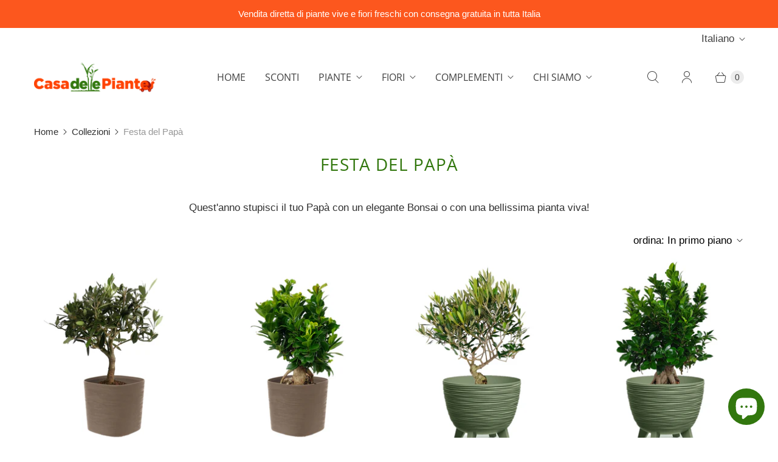

--- FILE ---
content_type: text/html; charset=utf-8
request_url: https://casadellepiante.it/collections/festa-del-papa
body_size: 36882
content:
<!DOCTYPE html>
<html lang="it" class="no-js">
  <head>

    

    

    

    


   
<script
  id="Cookiebot"
  src="https://consent.cookiebot.com/uc.js"
  data-cbid="cfd077f8-99fb-4b2d-900e-e1dffdc5a1c5"
  type="text/javascript"
  defer
></script>

    <meta charset="utf-8">
    <meta http-equiv="cleartype" content="on">
    <meta name="robots" content="index,follow">
    
    <title>Festa del Papà - Casa delle Piante</title>
    
      <meta name="description" content="Quest&#39;anno stupisci il tuo Papà con un elegante Bonsai o con una bellissima pianta viva!"/>
    
    

<meta name="author" content="Casa delle Piante">
<meta property="og:url" content="https://casadellepiante.it/collections/festa-del-papa">
<meta property="og:site_name" content="Casa delle Piante">




  <meta property="og:type" content="product.group">
  <meta property="og:title" content="Festa del Papà">
  
    <meta property="og:image" content="https://casadellepiante.it/cdn/shop/collections/Festa_del_papa_600x.jpg?v=1709736302">
    <meta property="og:image:secure_url" content="https://casadellepiante.it/cdn/shop/collections/Festa_del_papa_600x.jpg?v=1709736302">
    <meta property="og:image:alt" content="Festa del Papà">
    <meta property="og:image:width" content="1500">
    <meta property="og:image:height" content="1500">
  
  
<meta property="og:image" content="http://casadellepiante.it/cdn/shop/files/Bonsai_olivo_capri_tortora_e230a052-ca77-4763-bd22-d166085cd450_600x.jpg?v=1767954394">
    <meta property="og:image:secure_url" content="https://casadellepiante.it/cdn/shop/files/Bonsai_olivo_capri_tortora_e230a052-ca77-4763-bd22-d166085cd450_600x.jpg?v=1767954394">
  



  <meta property="og:description" content="Quest&#39;anno stupisci il tuo Papà con un elegante Bonsai o con una bellissima pianta viva!">




<meta name="twitter:card" content="summary">


    
    
    <!-- Mobile Specific Metas -->
    <meta name="HandheldFriendly" content="True">
    <meta name="MobileOptimized" content="320">
    <meta name="viewport" content="width=device-width,initial-scale=1">
    <meta name="theme-color" content="#ffffff">
    <!-- Preconnect Domains -->
    <link rel="preconnect" href="https://cdn.shopify.com" crossorigin>
    <link rel="preconnect" href="https://fonts.shopify.com" crossorigin>
    <link rel="preconnect" href="https://monorail-edge.shopifysvc.com">
    <!-- Preload Assets -->
    <link rel="preload" href="//casadellepiante.it/cdn/shop/t/3/assets/theme.css?v=25802347531484236251763204562" as="style">
    <link rel="preload" href="//casadellepiante.it/cdn/shop/t/3/assets/retina.js?v=83669782980506944371633517277" as="script">
    <!-- Stylesheets for Retina-->
    <link href="//casadellepiante.it/cdn/shop/t/3/assets/theme.css?v=25802347531484236251763204562" rel="stylesheet" type="text/css" media="all" />
    
      <link rel="shortcut icon" type="image/x-icon" href="//casadellepiante.it/cdn/shop/files/icona_180x180.png?v=1647872873">
      <link rel="apple-touch-icon" href="//casadellepiante.it/cdn/shop/files/icona_180x180.png?v=1647872873"/>
      <link rel="apple-touch-icon" sizes="72x72" href="//casadellepiante.it/cdn/shop/files/icona_72x72.png?v=1647872873"/>
      <link rel="apple-touch-icon" sizes="114x114" href="//casadellepiante.it/cdn/shop/files/icona_114x114.png?v=1647872873"/>
      <link rel="apple-touch-icon" sizes="180x180" href="//casadellepiante.it/cdn/shop/files/icona_180x180.png?v=1647872873"/>
      <link rel="apple-touch-icon" sizes="228x228" href="//casadellepiante.it/cdn/shop/files/icona_228x228.png?v=1647872873"/>
    
    <link rel="canonical" href="https://casadellepiante.it/collections/festa-del-papa"/>
    
    
    
    <script>
      window.Theme = window.Theme || {};
      window.Theme.version = '6.0.0';
      window.Theme.name = 'Retina';
    </script>
    
    <script>
      
Shopify = window.Shopify || {};Shopify.routes =Shopify.routes || {};Shopify.routes.cart_url = "\/cart";Shopify.theme_settings = {};Shopify.theme_settings.current_locale = "it";Shopify.theme_settings.shop_url = "https://casadellepiante.it";Shopify.theme_settings.cart_action_type = "redirect_cart";Shopify.theme_settings.shipping_calculator = false;Shopify.theme_settings.newsletter_popup = true;Shopify.theme_settings.newsletter_popup_days = "90";Shopify.theme_settings.newsletter_popup_mobile = true;Shopify.theme_settings.newsletter_popup_seconds = 30;Shopify.theme_settings.search_option = "product";Shopify.theme_settings.enable_autocomplete = true;Shopify.theme_settings.free_text = "Gratis";Shopify.theme_settings.sold_out_options = "selectable";Shopify.theme_settings.select_first_available_variant = false;Shopify.theme_settings.notify_me_form = true;Shopify.theme_settings.show_secondary_media = true;Shopify.theme_settings.display_inventory_left = false;Shopify.theme_settings.inventory_threshold = 10;Shopify.theme_settings.limit_quantity = false;Shopify.translation =Shopify.translation || {};Shopify.translation.newsletter_success_text = "Grazie per esserti iscritto alla nostra newsletter";Shopify.translation.contact_field_email = "";Shopify.translation.menu = "Menu";Shopify.translation.search = "Cerca";Shopify.translation.all_results = "Visualizza tutti i risultati";Shopify.translation.no_results = "Nessun risultato";Shopify.translation.your_search = "Hai cercato";Shopify.translation.no_match = "non corrispondeva ad alcun risultato.";Shopify.translation.agree_to_terms_warning = "Devi accettare i termini e le condizioni per effettuare il checkout.";Shopify.translation.cart_discount = "Sconto";Shopify.translation.edit_cart = "Modifica carrello";Shopify.translation.add_to_cart = "Aggiungi al carrello";Shopify.translation.add_to_cart_success = "Translation missing: it.layout.general.add_to_cart_success";Shopify.translation.agree_to_terms_html = "Accetto i Termini e le condizioni";Shopify.translation.checkout = "Checkout";Shopify.translation.or = "Translation missing: it.layout.general.or";Shopify.translation.continue_shopping = "Continua il tuo shopping";Shopify.translation.empty_cart = "Il tuo carello è vuoto";Shopify.translation.cart_total = "Totale";Shopify.translation.subtotal = "totale parziale";Shopify.translation.cart_notes = "Note ordine";Shopify.translation.no_shipping_destination = "Non spediamo a questa destinazione.";Shopify.translation.additional_rate = "C&amp;#39;è una tariffa di spedizione disponibile per";Shopify.translation.additional_rate_at = "a";Shopify.translation.additional_rates_part_1 = "Ci sono";Shopify.translation.additional_rates_part_2 = "tariffe di spedizione disponibili per";Shopify.translation.additional_rates_part_3 = "a partire da";Shopify.translation.product_add_to_cart_success = "Aggiunto";Shopify.translation.product_add_to_cart = "Aggiungi al carrello";Shopify.translation.product_notify_form_email = "Inserisci il tuo indirizzo email";Shopify.translation.product_notify_form_send = "Invia";Shopify.translation.items_left_count_one = "articolo rimasto";Shopify.translation.items_left_count_other = "articoli rimasti";Shopify.translation.product_sold_out = "Esaurito";Shopify.translation.product_unavailable = "Non disponibile";Shopify.translation.product_notify_form_success = "Grazie! Ti avviseremo quando questo prodotto sarà disponibile!";Shopify.translation.product_from = "Da";Shopify.routes =Shopify.routes || {};Shopify.routes.root_url = "/";Shopify.routes.cart_url = "/cart";Shopify.routes.search_url = "/search";Shopify.routes.product_recommendations = "/recommendations/products";Shopify.media_queries =Shopify.media_queries || {};Shopify.media_queries.small = window.matchMedia( "(max-width: 480px)" );Shopify.media_queries.medium = window.matchMedia( "(max-width: 798px)" );Shopify.media_queries.large = window.matchMedia( "(min-width: 799px)" );Shopify.media_queries.larger = window.matchMedia( "(min-width: 960px)" );Shopify.media_queries.xlarge = window.matchMedia( "(min-width: 1200px)" );Shopify.media_queries.ie10 = window.matchMedia( "all and (-ms-high-contrast: none), (-ms-high-contrast: active)" );Shopify.media_queries.tablet = window.matchMedia( "only screen and (min-width: 799px) and (max-width: 1024px)" );Shopify.device =Shopify.device || {};Shopify.device.hasTouch = window.matchMedia("(any-pointer: coarse)");Shopify.device.hasMouse = window.matchMedia("(any-pointer: fine)");Shopify.media_queries =Shopify.media_queries || {};Shopify.media_queries.small = window.matchMedia( "(max-width: 480px)" );Shopify.media_queries.medium = window.matchMedia( "(max-width: 798px)" );Shopify.media_queries.large = window.matchMedia( "(min-width: 799px)" );Shopify.media_queries.larger = window.matchMedia( "(min-width: 960px)" );Shopify.media_queries.xlarge = window.matchMedia( "(min-width: 1200px)" );Shopify.media_queries.ie10 = window.matchMedia( "all and (-ms-high-contrast: none), (-ms-high-contrast: active)" );Shopify.media_queries.tablet = window.matchMedia( "only screen and (min-width: 799px) and (max-width: 1024px)" );


Currency = window.Currency || {};


Currency.shop_currency = "EUR";
Currency.default_currency = "EUR";
Currency.display_format = "money_format";
Currency.money_format = "€{{amount_with_comma_separator}}";
Currency.money_format_no_currency = "€{{amount_with_comma_separator}}";
Currency.money_format_currency = "€{{amount_with_comma_separator}} EUR";
Currency.native_multi_currency = false;
Currency.iso_code = "EUR";
Currency.symbol = "€";
Currency.shipping_calculator = false;
    </script>
    <script src="//casadellepiante.it/cdn/shop/t/3/assets/retina.js?v=83669782980506944371633517277" defer></script>
    <script>window.performance && window.performance.mark && window.performance.mark('shopify.content_for_header.start');</script><meta name="facebook-domain-verification" content="l8jh88lxf0kc57k2nwgvkyhd0ymz0p">
<meta name="google-site-verification" content="a6SMmCFy8qrK06x_8lFyrtKd7bFG2t4jpTOn-LHSzog">
<meta name="google-site-verification" content="W687NZ_1ndScAC3lQy4KlvppRVAi8BxhUCYcCNWdljE">
<meta name="google-site-verification" content="qqJDWj0ZtKFtR3pdhVy74-TVZ5-kBsuthDcisMLBxjs">
<meta id="shopify-digital-wallet" name="shopify-digital-wallet" content="/60594815182/digital_wallets/dialog">
<meta name="shopify-checkout-api-token" content="60600232d77b1bf59be397843dd99db0">
<meta id="in-context-paypal-metadata" data-shop-id="60594815182" data-venmo-supported="false" data-environment="production" data-locale="it_IT" data-paypal-v4="true" data-currency="EUR">
<link rel="alternate" type="application/atom+xml" title="Feed" href="/collections/festa-del-papa.atom" />
<link rel="alternate" hreflang="x-default" href="https://casadellepiante.it/collections/festa-del-papa">
<link rel="alternate" hreflang="it" href="https://casadellepiante.it/collections/festa-del-papa">
<link rel="alternate" hreflang="en" href="https://casadellepiante.it/en/collections/festa-del-papa">
<link rel="alternate" type="application/json+oembed" href="https://casadellepiante.it/collections/festa-del-papa.oembed">
<script async="async" src="/checkouts/internal/preloads.js?locale=it-IT"></script>
<link rel="preconnect" href="https://shop.app" crossorigin="anonymous">
<script async="async" src="https://shop.app/checkouts/internal/preloads.js?locale=it-IT&shop_id=60594815182" crossorigin="anonymous"></script>
<script id="apple-pay-shop-capabilities" type="application/json">{"shopId":60594815182,"countryCode":"IT","currencyCode":"EUR","merchantCapabilities":["supports3DS"],"merchantId":"gid:\/\/shopify\/Shop\/60594815182","merchantName":"Casa delle Piante","requiredBillingContactFields":["postalAddress","email","phone"],"requiredShippingContactFields":["postalAddress","email","phone"],"shippingType":"shipping","supportedNetworks":["visa","maestro","masterCard","amex"],"total":{"type":"pending","label":"Casa delle Piante","amount":"1.00"},"shopifyPaymentsEnabled":true,"supportsSubscriptions":true}</script>
<script id="shopify-features" type="application/json">{"accessToken":"60600232d77b1bf59be397843dd99db0","betas":["rich-media-storefront-analytics"],"domain":"casadellepiante.it","predictiveSearch":true,"shopId":60594815182,"locale":"it"}</script>
<script>var Shopify = Shopify || {};
Shopify.shop = "casa-delle-piante.myshopify.com";
Shopify.locale = "it";
Shopify.currency = {"active":"EUR","rate":"1.0"};
Shopify.country = "IT";
Shopify.theme = {"name":"Retina","id":126888870094,"schema_name":"Retina","schema_version":"6.0.0","theme_store_id":601,"role":"main"};
Shopify.theme.handle = "null";
Shopify.theme.style = {"id":null,"handle":null};
Shopify.cdnHost = "casadellepiante.it/cdn";
Shopify.routes = Shopify.routes || {};
Shopify.routes.root = "/";</script>
<script type="module">!function(o){(o.Shopify=o.Shopify||{}).modules=!0}(window);</script>
<script>!function(o){function n(){var o=[];function n(){o.push(Array.prototype.slice.apply(arguments))}return n.q=o,n}var t=o.Shopify=o.Shopify||{};t.loadFeatures=n(),t.autoloadFeatures=n()}(window);</script>
<script>
  window.ShopifyPay = window.ShopifyPay || {};
  window.ShopifyPay.apiHost = "shop.app\/pay";
  window.ShopifyPay.redirectState = null;
</script>
<script id="shop-js-analytics" type="application/json">{"pageType":"collection"}</script>
<script defer="defer" async type="module" src="//casadellepiante.it/cdn/shopifycloud/shop-js/modules/v2/client.init-shop-cart-sync_DQIcCFLZ.it.esm.js"></script>
<script defer="defer" async type="module" src="//casadellepiante.it/cdn/shopifycloud/shop-js/modules/v2/chunk.common_BYLi5q0m.esm.js"></script>
<script type="module">
  await import("//casadellepiante.it/cdn/shopifycloud/shop-js/modules/v2/client.init-shop-cart-sync_DQIcCFLZ.it.esm.js");
await import("//casadellepiante.it/cdn/shopifycloud/shop-js/modules/v2/chunk.common_BYLi5q0m.esm.js");

  window.Shopify.SignInWithShop?.initShopCartSync?.({"fedCMEnabled":true,"windoidEnabled":true});

</script>
<script>
  window.Shopify = window.Shopify || {};
  if (!window.Shopify.featureAssets) window.Shopify.featureAssets = {};
  window.Shopify.featureAssets['shop-js'] = {"shop-cart-sync":["modules/v2/client.shop-cart-sync_CZl5mG_u.it.esm.js","modules/v2/chunk.common_BYLi5q0m.esm.js"],"init-fed-cm":["modules/v2/client.init-fed-cm_CBxtZrxg.it.esm.js","modules/v2/chunk.common_BYLi5q0m.esm.js"],"shop-button":["modules/v2/client.shop-button_ByfqkYDY.it.esm.js","modules/v2/chunk.common_BYLi5q0m.esm.js"],"shop-cash-offers":["modules/v2/client.shop-cash-offers_stx9RVL8.it.esm.js","modules/v2/chunk.common_BYLi5q0m.esm.js","modules/v2/chunk.modal_9bWcvmUU.esm.js"],"init-windoid":["modules/v2/client.init-windoid_DqmADOHy.it.esm.js","modules/v2/chunk.common_BYLi5q0m.esm.js"],"init-shop-email-lookup-coordinator":["modules/v2/client.init-shop-email-lookup-coordinator_Po4-2zNR.it.esm.js","modules/v2/chunk.common_BYLi5q0m.esm.js"],"shop-toast-manager":["modules/v2/client.shop-toast-manager_DHXyfGC3.it.esm.js","modules/v2/chunk.common_BYLi5q0m.esm.js"],"shop-login-button":["modules/v2/client.shop-login-button_MJmbO2R1.it.esm.js","modules/v2/chunk.common_BYLi5q0m.esm.js","modules/v2/chunk.modal_9bWcvmUU.esm.js"],"avatar":["modules/v2/client.avatar_BTnouDA3.it.esm.js"],"pay-button":["modules/v2/client.pay-button_rrOf3zEi.it.esm.js","modules/v2/chunk.common_BYLi5q0m.esm.js"],"init-shop-cart-sync":["modules/v2/client.init-shop-cart-sync_DQIcCFLZ.it.esm.js","modules/v2/chunk.common_BYLi5q0m.esm.js"],"init-customer-accounts":["modules/v2/client.init-customer-accounts_C1klJByh.it.esm.js","modules/v2/client.shop-login-button_MJmbO2R1.it.esm.js","modules/v2/chunk.common_BYLi5q0m.esm.js","modules/v2/chunk.modal_9bWcvmUU.esm.js"],"init-shop-for-new-customer-accounts":["modules/v2/client.init-shop-for-new-customer-accounts_oBwlSv5e.it.esm.js","modules/v2/client.shop-login-button_MJmbO2R1.it.esm.js","modules/v2/chunk.common_BYLi5q0m.esm.js","modules/v2/chunk.modal_9bWcvmUU.esm.js"],"init-customer-accounts-sign-up":["modules/v2/client.init-customer-accounts-sign-up_CSjFWgfV.it.esm.js","modules/v2/client.shop-login-button_MJmbO2R1.it.esm.js","modules/v2/chunk.common_BYLi5q0m.esm.js","modules/v2/chunk.modal_9bWcvmUU.esm.js"],"checkout-modal":["modules/v2/client.checkout-modal_DfvW2q5x.it.esm.js","modules/v2/chunk.common_BYLi5q0m.esm.js","modules/v2/chunk.modal_9bWcvmUU.esm.js"],"shop-follow-button":["modules/v2/client.shop-follow-button_BvgASt9f.it.esm.js","modules/v2/chunk.common_BYLi5q0m.esm.js","modules/v2/chunk.modal_9bWcvmUU.esm.js"],"lead-capture":["modules/v2/client.lead-capture_BPF3QT4q.it.esm.js","modules/v2/chunk.common_BYLi5q0m.esm.js","modules/v2/chunk.modal_9bWcvmUU.esm.js"],"shop-login":["modules/v2/client.shop-login_5L2eCxM9.it.esm.js","modules/v2/chunk.common_BYLi5q0m.esm.js","modules/v2/chunk.modal_9bWcvmUU.esm.js"],"payment-terms":["modules/v2/client.payment-terms_p4_Vxuou.it.esm.js","modules/v2/chunk.common_BYLi5q0m.esm.js","modules/v2/chunk.modal_9bWcvmUU.esm.js"]};
</script>
<script>(function() {
  var isLoaded = false;
  function asyncLoad() {
    if (isLoaded) return;
    isLoaded = true;
    var urls = ["https:\/\/widgets.automizely.com\/pages\/v1\/pages.js?store_connection_id=a12ffbcba54c412394f2fbab14423f00\u0026mapped_org_id=40ec2edb9906fb4e76114f39d445d573_v1\u0026shop=casa-delle-piante.myshopify.com","\/\/cdn.shopify.com\/proxy\/3a2843ddfee8423b8d9586a311a6c1d57336a2e4cf1e8e80bf0239e151dbbc61\/datepicker.buunto.com\/widget\/build\/buunto-date-picker.js?shop=casa-delle-piante.myshopify.com\u0026sp-cache-control=cHVibGljLCBtYXgtYWdlPTkwMA","\/\/cdn.shopify.com\/proxy\/fe43f708160c185cfe9ab369587b2e49bd39fd3252349e19d0b43e11b696d6fa\/api.goaffpro.com\/loader.js?shop=casa-delle-piante.myshopify.com\u0026sp-cache-control=cHVibGljLCBtYXgtYWdlPTkwMA"];
    for (var i = 0; i < urls.length; i++) {
      var s = document.createElement('script');
      s.type = 'text/javascript';
      s.async = true;
      s.src = urls[i];
      var x = document.getElementsByTagName('script')[0];
      x.parentNode.insertBefore(s, x);
    }
  };
  if(window.attachEvent) {
    window.attachEvent('onload', asyncLoad);
  } else {
    window.addEventListener('load', asyncLoad, false);
  }
})();</script>
<script id="__st">var __st={"a":60594815182,"offset":3600,"reqid":"081be5da-3b6f-4c67-887b-0642b3d01e02-1768453777","pageurl":"casadellepiante.it\/collections\/festa-del-papa","u":"f148a84be64a","p":"collection","rtyp":"collection","rid":618473750875};</script>
<script>window.ShopifyPaypalV4VisibilityTracking = true;</script>
<script id="captcha-bootstrap">!function(){'use strict';const t='contact',e='account',n='new_comment',o=[[t,t],['blogs',n],['comments',n],[t,'customer']],c=[[e,'customer_login'],[e,'guest_login'],[e,'recover_customer_password'],[e,'create_customer']],r=t=>t.map((([t,e])=>`form[action*='/${t}']:not([data-nocaptcha='true']) input[name='form_type'][value='${e}']`)).join(','),a=t=>()=>t?[...document.querySelectorAll(t)].map((t=>t.form)):[];function s(){const t=[...o],e=r(t);return a(e)}const i='password',u='form_key',d=['recaptcha-v3-token','g-recaptcha-response','h-captcha-response',i],f=()=>{try{return window.sessionStorage}catch{return}},m='__shopify_v',_=t=>t.elements[u];function p(t,e,n=!1){try{const o=window.sessionStorage,c=JSON.parse(o.getItem(e)),{data:r}=function(t){const{data:e,action:n}=t;return t[m]||n?{data:e,action:n}:{data:t,action:n}}(c);for(const[e,n]of Object.entries(r))t.elements[e]&&(t.elements[e].value=n);n&&o.removeItem(e)}catch(o){console.error('form repopulation failed',{error:o})}}const l='form_type',E='cptcha';function T(t){t.dataset[E]=!0}const w=window,h=w.document,L='Shopify',v='ce_forms',y='captcha';let A=!1;((t,e)=>{const n=(g='f06e6c50-85a8-45c8-87d0-21a2b65856fe',I='https://cdn.shopify.com/shopifycloud/storefront-forms-hcaptcha/ce_storefront_forms_captcha_hcaptcha.v1.5.2.iife.js',D={infoText:'Protetto da hCaptcha',privacyText:'Privacy',termsText:'Termini'},(t,e,n)=>{const o=w[L][v],c=o.bindForm;if(c)return c(t,g,e,D).then(n);var r;o.q.push([[t,g,e,D],n]),r=I,A||(h.body.append(Object.assign(h.createElement('script'),{id:'captcha-provider',async:!0,src:r})),A=!0)});var g,I,D;w[L]=w[L]||{},w[L][v]=w[L][v]||{},w[L][v].q=[],w[L][y]=w[L][y]||{},w[L][y].protect=function(t,e){n(t,void 0,e),T(t)},Object.freeze(w[L][y]),function(t,e,n,w,h,L){const[v,y,A,g]=function(t,e,n){const i=e?o:[],u=t?c:[],d=[...i,...u],f=r(d),m=r(i),_=r(d.filter((([t,e])=>n.includes(e))));return[a(f),a(m),a(_),s()]}(w,h,L),I=t=>{const e=t.target;return e instanceof HTMLFormElement?e:e&&e.form},D=t=>v().includes(t);t.addEventListener('submit',(t=>{const e=I(t);if(!e)return;const n=D(e)&&!e.dataset.hcaptchaBound&&!e.dataset.recaptchaBound,o=_(e),c=g().includes(e)&&(!o||!o.value);(n||c)&&t.preventDefault(),c&&!n&&(function(t){try{if(!f())return;!function(t){const e=f();if(!e)return;const n=_(t);if(!n)return;const o=n.value;o&&e.removeItem(o)}(t);const e=Array.from(Array(32),(()=>Math.random().toString(36)[2])).join('');!function(t,e){_(t)||t.append(Object.assign(document.createElement('input'),{type:'hidden',name:u})),t.elements[u].value=e}(t,e),function(t,e){const n=f();if(!n)return;const o=[...t.querySelectorAll(`input[type='${i}']`)].map((({name:t})=>t)),c=[...d,...o],r={};for(const[a,s]of new FormData(t).entries())c.includes(a)||(r[a]=s);n.setItem(e,JSON.stringify({[m]:1,action:t.action,data:r}))}(t,e)}catch(e){console.error('failed to persist form',e)}}(e),e.submit())}));const S=(t,e)=>{t&&!t.dataset[E]&&(n(t,e.some((e=>e===t))),T(t))};for(const o of['focusin','change'])t.addEventListener(o,(t=>{const e=I(t);D(e)&&S(e,y())}));const B=e.get('form_key'),M=e.get(l),P=B&&M;t.addEventListener('DOMContentLoaded',(()=>{const t=y();if(P)for(const e of t)e.elements[l].value===M&&p(e,B);[...new Set([...A(),...v().filter((t=>'true'===t.dataset.shopifyCaptcha))])].forEach((e=>S(e,t)))}))}(h,new URLSearchParams(w.location.search),n,t,e,['guest_login'])})(!0,!0)}();</script>
<script integrity="sha256-4kQ18oKyAcykRKYeNunJcIwy7WH5gtpwJnB7kiuLZ1E=" data-source-attribution="shopify.loadfeatures" defer="defer" src="//casadellepiante.it/cdn/shopifycloud/storefront/assets/storefront/load_feature-a0a9edcb.js" crossorigin="anonymous"></script>
<script crossorigin="anonymous" defer="defer" src="//casadellepiante.it/cdn/shopifycloud/storefront/assets/shopify_pay/storefront-65b4c6d7.js?v=20250812"></script>
<script data-source-attribution="shopify.dynamic_checkout.dynamic.init">var Shopify=Shopify||{};Shopify.PaymentButton=Shopify.PaymentButton||{isStorefrontPortableWallets:!0,init:function(){window.Shopify.PaymentButton.init=function(){};var t=document.createElement("script");t.src="https://casadellepiante.it/cdn/shopifycloud/portable-wallets/latest/portable-wallets.it.js",t.type="module",document.head.appendChild(t)}};
</script>
<script data-source-attribution="shopify.dynamic_checkout.buyer_consent">
  function portableWalletsHideBuyerConsent(e){var t=document.getElementById("shopify-buyer-consent"),n=document.getElementById("shopify-subscription-policy-button");t&&n&&(t.classList.add("hidden"),t.setAttribute("aria-hidden","true"),n.removeEventListener("click",e))}function portableWalletsShowBuyerConsent(e){var t=document.getElementById("shopify-buyer-consent"),n=document.getElementById("shopify-subscription-policy-button");t&&n&&(t.classList.remove("hidden"),t.removeAttribute("aria-hidden"),n.addEventListener("click",e))}window.Shopify?.PaymentButton&&(window.Shopify.PaymentButton.hideBuyerConsent=portableWalletsHideBuyerConsent,window.Shopify.PaymentButton.showBuyerConsent=portableWalletsShowBuyerConsent);
</script>
<script data-source-attribution="shopify.dynamic_checkout.cart.bootstrap">document.addEventListener("DOMContentLoaded",(function(){function t(){return document.querySelector("shopify-accelerated-checkout-cart, shopify-accelerated-checkout")}if(t())Shopify.PaymentButton.init();else{new MutationObserver((function(e,n){t()&&(Shopify.PaymentButton.init(),n.disconnect())})).observe(document.body,{childList:!0,subtree:!0})}}));
</script>
<link id="shopify-accelerated-checkout-styles" rel="stylesheet" media="screen" href="https://casadellepiante.it/cdn/shopifycloud/portable-wallets/latest/accelerated-checkout-backwards-compat.css" crossorigin="anonymous">
<style id="shopify-accelerated-checkout-cart">
        #shopify-buyer-consent {
  margin-top: 1em;
  display: inline-block;
  width: 100%;
}

#shopify-buyer-consent.hidden {
  display: none;
}

#shopify-subscription-policy-button {
  background: none;
  border: none;
  padding: 0;
  text-decoration: underline;
  font-size: inherit;
  cursor: pointer;
}

#shopify-subscription-policy-button::before {
  box-shadow: none;
}

      </style>

<script>window.performance && window.performance.mark && window.performance.mark('shopify.content_for_header.end');</script>
    <script>
function feedback() {
  const p = window.Shopify.customerPrivacy;
  console.log(`Tracking ${p.userCanBeTracked() ? "en" : "dis"}abled`);
}
window.Shopify.loadFeatures(
  [
    {
      name: "consent-tracking-api",
      version: "0.1",
    },
  ],
  function (error) {
    if (error) throw error;
    if ("Cookiebot" in window)
      window.Shopify.customerPrivacy.setTrackingConsent({
        "analytics": false,
        "marketing": false,
        "preferences": false,
        "sale_of_data": false,
      }, () => console.log("Awaiting consent")
    );
  }
);

window.addEventListener("CookiebotOnConsentReady", function () {
  const C = Cookiebot.consent,
      existConsentShopify = setInterval(function () {
        if (window.Shopify.customerPrivacy) {
          clearInterval(existConsentShopify);
          window.Shopify.customerPrivacy.setTrackingConsent({
            "analytics": C["statistics"],
            "marketing": C["marketing"],
            "preferences": C["preferences"],
            "sale_of_data": C["marketing"],
          }, () => console.log("Consent captured"))
        }
      }, 100);
});
</script>
    <script>
      document.documentElement.className=document.documentElement.className.replace(/\bno-js\b/,'js');
      if(window.Shopify&&window.Shopify.designMode)document.documentElement.className+=' in-theme-editor';
    </script>
  <!-- BEGIN app block: shopify://apps/consentmo-gdpr/blocks/gdpr_cookie_consent/4fbe573f-a377-4fea-9801-3ee0858cae41 -->


<!-- END app block --><script src="https://cdn.shopify.com/extensions/019bbcd8-9ebe-7411-8e80-3ce7fa3e69f9/consentmo-gdpr-568/assets/consentmo_cookie_consent.js" type="text/javascript" defer="defer"></script>
<script src="https://cdn.shopify.com/extensions/7bc9bb47-adfa-4267-963e-cadee5096caf/inbox-1252/assets/inbox-chat-loader.js" type="text/javascript" defer="defer"></script>
<link href="https://monorail-edge.shopifysvc.com" rel="dns-prefetch">
<script>(function(){if ("sendBeacon" in navigator && "performance" in window) {try {var session_token_from_headers = performance.getEntriesByType('navigation')[0].serverTiming.find(x => x.name == '_s').description;} catch {var session_token_from_headers = undefined;}var session_cookie_matches = document.cookie.match(/_shopify_s=([^;]*)/);var session_token_from_cookie = session_cookie_matches && session_cookie_matches.length === 2 ? session_cookie_matches[1] : "";var session_token = session_token_from_headers || session_token_from_cookie || "";function handle_abandonment_event(e) {var entries = performance.getEntries().filter(function(entry) {return /monorail-edge.shopifysvc.com/.test(entry.name);});if (!window.abandonment_tracked && entries.length === 0) {window.abandonment_tracked = true;var currentMs = Date.now();var navigation_start = performance.timing.navigationStart;var payload = {shop_id: 60594815182,url: window.location.href,navigation_start,duration: currentMs - navigation_start,session_token,page_type: "collection"};window.navigator.sendBeacon("https://monorail-edge.shopifysvc.com/v1/produce", JSON.stringify({schema_id: "online_store_buyer_site_abandonment/1.1",payload: payload,metadata: {event_created_at_ms: currentMs,event_sent_at_ms: currentMs}}));}}window.addEventListener('pagehide', handle_abandonment_event);}}());</script>
<script id="web-pixels-manager-setup">(function e(e,d,r,n,o){if(void 0===o&&(o={}),!Boolean(null===(a=null===(i=window.Shopify)||void 0===i?void 0:i.analytics)||void 0===a?void 0:a.replayQueue)){var i,a;window.Shopify=window.Shopify||{};var t=window.Shopify;t.analytics=t.analytics||{};var s=t.analytics;s.replayQueue=[],s.publish=function(e,d,r){return s.replayQueue.push([e,d,r]),!0};try{self.performance.mark("wpm:start")}catch(e){}var l=function(){var e={modern:/Edge?\/(1{2}[4-9]|1[2-9]\d|[2-9]\d{2}|\d{4,})\.\d+(\.\d+|)|Firefox\/(1{2}[4-9]|1[2-9]\d|[2-9]\d{2}|\d{4,})\.\d+(\.\d+|)|Chrom(ium|e)\/(9{2}|\d{3,})\.\d+(\.\d+|)|(Maci|X1{2}).+ Version\/(15\.\d+|(1[6-9]|[2-9]\d|\d{3,})\.\d+)([,.]\d+|)( \(\w+\)|)( Mobile\/\w+|) Safari\/|Chrome.+OPR\/(9{2}|\d{3,})\.\d+\.\d+|(CPU[ +]OS|iPhone[ +]OS|CPU[ +]iPhone|CPU IPhone OS|CPU iPad OS)[ +]+(15[._]\d+|(1[6-9]|[2-9]\d|\d{3,})[._]\d+)([._]\d+|)|Android:?[ /-](13[3-9]|1[4-9]\d|[2-9]\d{2}|\d{4,})(\.\d+|)(\.\d+|)|Android.+Firefox\/(13[5-9]|1[4-9]\d|[2-9]\d{2}|\d{4,})\.\d+(\.\d+|)|Android.+Chrom(ium|e)\/(13[3-9]|1[4-9]\d|[2-9]\d{2}|\d{4,})\.\d+(\.\d+|)|SamsungBrowser\/([2-9]\d|\d{3,})\.\d+/,legacy:/Edge?\/(1[6-9]|[2-9]\d|\d{3,})\.\d+(\.\d+|)|Firefox\/(5[4-9]|[6-9]\d|\d{3,})\.\d+(\.\d+|)|Chrom(ium|e)\/(5[1-9]|[6-9]\d|\d{3,})\.\d+(\.\d+|)([\d.]+$|.*Safari\/(?![\d.]+ Edge\/[\d.]+$))|(Maci|X1{2}).+ Version\/(10\.\d+|(1[1-9]|[2-9]\d|\d{3,})\.\d+)([,.]\d+|)( \(\w+\)|)( Mobile\/\w+|) Safari\/|Chrome.+OPR\/(3[89]|[4-9]\d|\d{3,})\.\d+\.\d+|(CPU[ +]OS|iPhone[ +]OS|CPU[ +]iPhone|CPU IPhone OS|CPU iPad OS)[ +]+(10[._]\d+|(1[1-9]|[2-9]\d|\d{3,})[._]\d+)([._]\d+|)|Android:?[ /-](13[3-9]|1[4-9]\d|[2-9]\d{2}|\d{4,})(\.\d+|)(\.\d+|)|Mobile Safari.+OPR\/([89]\d|\d{3,})\.\d+\.\d+|Android.+Firefox\/(13[5-9]|1[4-9]\d|[2-9]\d{2}|\d{4,})\.\d+(\.\d+|)|Android.+Chrom(ium|e)\/(13[3-9]|1[4-9]\d|[2-9]\d{2}|\d{4,})\.\d+(\.\d+|)|Android.+(UC? ?Browser|UCWEB|U3)[ /]?(15\.([5-9]|\d{2,})|(1[6-9]|[2-9]\d|\d{3,})\.\d+)\.\d+|SamsungBrowser\/(5\.\d+|([6-9]|\d{2,})\.\d+)|Android.+MQ{2}Browser\/(14(\.(9|\d{2,})|)|(1[5-9]|[2-9]\d|\d{3,})(\.\d+|))(\.\d+|)|K[Aa][Ii]OS\/(3\.\d+|([4-9]|\d{2,})\.\d+)(\.\d+|)/},d=e.modern,r=e.legacy,n=navigator.userAgent;return n.match(d)?"modern":n.match(r)?"legacy":"unknown"}(),u="modern"===l?"modern":"legacy",c=(null!=n?n:{modern:"",legacy:""})[u],f=function(e){return[e.baseUrl,"/wpm","/b",e.hashVersion,"modern"===e.buildTarget?"m":"l",".js"].join("")}({baseUrl:d,hashVersion:r,buildTarget:u}),m=function(e){var d=e.version,r=e.bundleTarget,n=e.surface,o=e.pageUrl,i=e.monorailEndpoint;return{emit:function(e){var a=e.status,t=e.errorMsg,s=(new Date).getTime(),l=JSON.stringify({metadata:{event_sent_at_ms:s},events:[{schema_id:"web_pixels_manager_load/3.1",payload:{version:d,bundle_target:r,page_url:o,status:a,surface:n,error_msg:t},metadata:{event_created_at_ms:s}}]});if(!i)return console&&console.warn&&console.warn("[Web Pixels Manager] No Monorail endpoint provided, skipping logging."),!1;try{return self.navigator.sendBeacon.bind(self.navigator)(i,l)}catch(e){}var u=new XMLHttpRequest;try{return u.open("POST",i,!0),u.setRequestHeader("Content-Type","text/plain"),u.send(l),!0}catch(e){return console&&console.warn&&console.warn("[Web Pixels Manager] Got an unhandled error while logging to Monorail."),!1}}}}({version:r,bundleTarget:l,surface:e.surface,pageUrl:self.location.href,monorailEndpoint:e.monorailEndpoint});try{o.browserTarget=l,function(e){var d=e.src,r=e.async,n=void 0===r||r,o=e.onload,i=e.onerror,a=e.sri,t=e.scriptDataAttributes,s=void 0===t?{}:t,l=document.createElement("script"),u=document.querySelector("head"),c=document.querySelector("body");if(l.async=n,l.src=d,a&&(l.integrity=a,l.crossOrigin="anonymous"),s)for(var f in s)if(Object.prototype.hasOwnProperty.call(s,f))try{l.dataset[f]=s[f]}catch(e){}if(o&&l.addEventListener("load",o),i&&l.addEventListener("error",i),u)u.appendChild(l);else{if(!c)throw new Error("Did not find a head or body element to append the script");c.appendChild(l)}}({src:f,async:!0,onload:function(){if(!function(){var e,d;return Boolean(null===(d=null===(e=window.Shopify)||void 0===e?void 0:e.analytics)||void 0===d?void 0:d.initialized)}()){var d=window.webPixelsManager.init(e)||void 0;if(d){var r=window.Shopify.analytics;r.replayQueue.forEach((function(e){var r=e[0],n=e[1],o=e[2];d.publishCustomEvent(r,n,o)})),r.replayQueue=[],r.publish=d.publishCustomEvent,r.visitor=d.visitor,r.initialized=!0}}},onerror:function(){return m.emit({status:"failed",errorMsg:"".concat(f," has failed to load")})},sri:function(e){var d=/^sha384-[A-Za-z0-9+/=]+$/;return"string"==typeof e&&d.test(e)}(c)?c:"",scriptDataAttributes:o}),m.emit({status:"loading"})}catch(e){m.emit({status:"failed",errorMsg:(null==e?void 0:e.message)||"Unknown error"})}}})({shopId: 60594815182,storefrontBaseUrl: "https://casadellepiante.it",extensionsBaseUrl: "https://extensions.shopifycdn.com/cdn/shopifycloud/web-pixels-manager",monorailEndpoint: "https://monorail-edge.shopifysvc.com/unstable/produce_batch",surface: "storefront-renderer",enabledBetaFlags: ["2dca8a86"],webPixelsConfigList: [{"id":"2559803739","configuration":"{\"shop\":\"casa-delle-piante.myshopify.com\",\"cookie_duration\":\"604800\"}","eventPayloadVersion":"v1","runtimeContext":"STRICT","scriptVersion":"a2e7513c3708f34b1f617d7ce88f9697","type":"APP","apiClientId":2744533,"privacyPurposes":["ANALYTICS","MARKETING"],"dataSharingAdjustments":{"protectedCustomerApprovalScopes":["read_customer_address","read_customer_email","read_customer_name","read_customer_personal_data","read_customer_phone"]}},{"id":"2549776731","configuration":"{\"config\":\"{\\\"google_tag_ids\\\":[\\\"G-40RKEW7L87\\\",\\\"AW-786551569\\\",\\\"GT-PLVQ24RB\\\",\\\"GT-5TNHVZL\\\",\\\"G-TF4BNYLQBN\\\"],\\\"target_country\\\":\\\"IT\\\",\\\"gtag_events\\\":[{\\\"type\\\":\\\"search\\\",\\\"action_label\\\":[\\\"G-40RKEW7L87\\\",\\\"AW-786551569\\\/A3aqCK362bIDEJGmh_cC\\\",\\\"MC-LWNJW0C6ZF\\\",\\\"AW-786551569\\\",\\\"G-TF4BNYLQBN\\\"]},{\\\"type\\\":\\\"begin_checkout\\\",\\\"action_label\\\":[\\\"G-40RKEW7L87\\\",\\\"AW-786551569\\\/YgHmCKr62bIDEJGmh_cC\\\",\\\"MC-LWNJW0C6ZF\\\",\\\"AW-786551569\\\",\\\"G-TF4BNYLQBN\\\"]},{\\\"type\\\":\\\"view_item\\\",\\\"action_label\\\":[\\\"G-40RKEW7L87\\\",\\\"AW-786551569\\\/ACy4CKT62bIDEJGmh_cC\\\",\\\"MC-R4J6NGY6JX\\\",\\\"MC-LWNJW0C6ZF\\\",\\\"AW-786551569\\\",\\\"G-TF4BNYLQBN\\\"]},{\\\"type\\\":\\\"purchase\\\",\\\"action_label\\\":[\\\"G-40RKEW7L87\\\",\\\"AW-786551569\\\/TgchCPu7l-AaEJGmh_cC\\\",\\\"MC-R4J6NGY6JX\\\",\\\"MC-LWNJW0C6ZF\\\",\\\"AW-786551569\\\",\\\"G-TF4BNYLQBN\\\"]},{\\\"type\\\":\\\"page_view\\\",\\\"action_label\\\":[\\\"G-40RKEW7L87\\\",\\\"AW-786551569\\\/gQuTCNv42bIDEJGmh_cC\\\",\\\"MC-R4J6NGY6JX\\\",\\\"MC-LWNJW0C6ZF\\\",\\\"AW-786551569\\\",\\\"G-TF4BNYLQBN\\\"]},{\\\"type\\\":\\\"add_payment_info\\\",\\\"action_label\\\":[\\\"G-40RKEW7L87\\\",\\\"AW-786551569\\\/wZquCLD62bIDEJGmh_cC\\\",\\\"MC-LWNJW0C6ZF\\\",\\\"AW-786551569\\\",\\\"G-TF4BNYLQBN\\\"]},{\\\"type\\\":\\\"add_to_cart\\\",\\\"action_label\\\":[\\\"G-40RKEW7L87\\\",\\\"AW-786551569\\\/N2-zCLHUquAaEJGmh_cC\\\",\\\"MC-LWNJW0C6ZF\\\",\\\"AW-786551569\\\",\\\"G-TF4BNYLQBN\\\"]}],\\\"enable_monitoring_mode\\\":false}\"}","eventPayloadVersion":"v1","runtimeContext":"OPEN","scriptVersion":"b2a88bafab3e21179ed38636efcd8a93","type":"APP","apiClientId":1780363,"privacyPurposes":[],"dataSharingAdjustments":{"protectedCustomerApprovalScopes":["read_customer_address","read_customer_email","read_customer_name","read_customer_personal_data","read_customer_phone"]}},{"id":"490078555","configuration":"{\"pixel_id\":\"310344097862211\",\"pixel_type\":\"facebook_pixel\",\"metaapp_system_user_token\":\"-\"}","eventPayloadVersion":"v1","runtimeContext":"OPEN","scriptVersion":"ca16bc87fe92b6042fbaa3acc2fbdaa6","type":"APP","apiClientId":2329312,"privacyPurposes":["ANALYTICS","MARKETING","SALE_OF_DATA"],"dataSharingAdjustments":{"protectedCustomerApprovalScopes":["read_customer_address","read_customer_email","read_customer_name","read_customer_personal_data","read_customer_phone"]}},{"id":"251396443","eventPayloadVersion":"1","runtimeContext":"LAX","scriptVersion":"1","type":"CUSTOM","privacyPurposes":["ANALYTICS","MARKETING","SALE_OF_DATA"],"name":"Google Tag Manager"},{"id":"shopify-app-pixel","configuration":"{}","eventPayloadVersion":"v1","runtimeContext":"STRICT","scriptVersion":"0450","apiClientId":"shopify-pixel","type":"APP","privacyPurposes":["ANALYTICS","MARKETING"]},{"id":"shopify-custom-pixel","eventPayloadVersion":"v1","runtimeContext":"LAX","scriptVersion":"0450","apiClientId":"shopify-pixel","type":"CUSTOM","privacyPurposes":["ANALYTICS","MARKETING"]}],isMerchantRequest: false,initData: {"shop":{"name":"Casa delle Piante","paymentSettings":{"currencyCode":"EUR"},"myshopifyDomain":"casa-delle-piante.myshopify.com","countryCode":"IT","storefrontUrl":"https:\/\/casadellepiante.it"},"customer":null,"cart":null,"checkout":null,"productVariants":[],"purchasingCompany":null},},"https://casadellepiante.it/cdn","7cecd0b6w90c54c6cpe92089d5m57a67346",{"modern":"","legacy":""},{"shopId":"60594815182","storefrontBaseUrl":"https:\/\/casadellepiante.it","extensionBaseUrl":"https:\/\/extensions.shopifycdn.com\/cdn\/shopifycloud\/web-pixels-manager","surface":"storefront-renderer","enabledBetaFlags":"[\"2dca8a86\"]","isMerchantRequest":"false","hashVersion":"7cecd0b6w90c54c6cpe92089d5m57a67346","publish":"custom","events":"[[\"page_viewed\",{}],[\"collection_viewed\",{\"collection\":{\"id\":\"618473750875\",\"title\":\"Festa del Papà\",\"productVariants\":[{\"price\":{\"amount\":34.9,\"currencyCode\":\"EUR\"},\"product\":{\"title\":\"Bonsai Olivo\",\"vendor\":\"Casa delle Piante\",\"id\":\"6835337068750\",\"untranslatedTitle\":\"Bonsai Olivo\",\"url\":\"\/products\/bonsai-olivo\",\"type\":\"\"},\"id\":\"41030797131982\",\"image\":{\"src\":\"\/\/casadellepiante.it\/cdn\/shop\/files\/Bonsai_olivo_capri_tortora_e230a052-ca77-4763-bd22-d166085cd450.jpg?v=1767954394\"},\"sku\":\"\",\"title\":\"Capri tortora\",\"untranslatedTitle\":\"Capri tortora\"},{\"price\":{\"amount\":51.9,\"currencyCode\":\"EUR\"},\"product\":{\"title\":\"Bonsai Ginseng\",\"vendor\":\"Casa delle Piante\",\"id\":\"6967770874062\",\"untranslatedTitle\":\"Bonsai Ginseng\",\"url\":\"\/products\/bonsai-ginseng\",\"type\":\"\"},\"id\":\"51215901000027\",\"image\":{\"src\":\"\/\/casadellepiante.it\/cdn\/shop\/files\/Bonsai_ginseng_capri_tortora.jpg?v=1761299998\"},\"sku\":null,\"title\":\"Capri tortora\",\"untranslatedTitle\":\"Capri tortora\"},{\"price\":{\"amount\":64.9,\"currencyCode\":\"EUR\"},\"product\":{\"title\":\"Bonsai Olivo grande\",\"vendor\":\"Casa delle Piante\",\"id\":\"6955565383886\",\"untranslatedTitle\":\"Bonsai Olivo grande\",\"url\":\"\/products\/bonsai-olivo-grande\",\"type\":\"\"},\"id\":\"50706822594907\",\"image\":{\"src\":\"\/\/casadellepiante.it\/cdn\/shop\/files\/Bonsai_olivo_grande_furu_verde.jpg?v=1752228419\"},\"sku\":null,\"title\":\"Furu verde\",\"untranslatedTitle\":\"Furu verde\"},{\"price\":{\"amount\":64.9,\"currencyCode\":\"EUR\"},\"product\":{\"title\":\"Bonsai Ginseng grande\",\"vendor\":\"Casa delle Piante\",\"id\":\"6835235389646\",\"untranslatedTitle\":\"Bonsai Ginseng grande\",\"url\":\"\/products\/bonsai-ginseng-grande\",\"type\":\"\"},\"id\":\"51367161626971\",\"image\":{\"src\":\"\/\/casadellepiante.it\/cdn\/shop\/files\/Bonsai_ginseng_grande_furu_verde.jpg?v=1758186366\"},\"sku\":null,\"title\":\"Furu verde\",\"untranslatedTitle\":\"Furu verde\"},{\"price\":{\"amount\":21.9,\"currencyCode\":\"EUR\"},\"product\":{\"title\":\"Pianta del Caffè\",\"vendor\":\"Casa delle Piante\",\"id\":\"6943379783886\",\"untranslatedTitle\":\"Pianta del Caffè\",\"url\":\"\/products\/pianta-del-caffe\",\"type\":\"\"},\"id\":\"47864774525275\",\"image\":{\"src\":\"\/\/casadellepiante.it\/cdn\/shop\/files\/Piantadelcaffehooprosso.jpg?v=1763541566\"},\"sku\":\"\",\"title\":\"Hoop rosso\",\"untranslatedTitle\":\"Hoop rosso\"},{\"price\":{\"amount\":26.9,\"currencyCode\":\"EUR\"},\"product\":{\"title\":\"Sansevieria\",\"vendor\":\"Casa delle Piante\",\"id\":\"6943887491278\",\"untranslatedTitle\":\"Sansevieria\",\"url\":\"\/products\/sansevieria\",\"type\":\"\"},\"id\":\"47889810456923\",\"image\":{\"src\":\"\/\/casadellepiante.it\/cdn\/shop\/files\/Sansevieriahooprosso.jpg?v=1763541743\"},\"sku\":\"\",\"title\":\"Hoop rosso\",\"untranslatedTitle\":\"Hoop rosso\"},{\"price\":{\"amount\":32.9,\"currencyCode\":\"EUR\"},\"product\":{\"title\":\"Ficus Lyrata\",\"vendor\":\"Casa delle Piante\",\"id\":\"9496727224667\",\"untranslatedTitle\":\"Ficus Lyrata\",\"url\":\"\/products\/ficus-lyrata\",\"type\":\"\"},\"id\":\"49153126793563\",\"image\":{\"src\":\"\/\/casadellepiante.it\/cdn\/shop\/files\/Ficuslyratahooprosso.jpg?v=1763542023\"},\"sku\":null,\"title\":\"Hoop rosso\",\"untranslatedTitle\":\"Hoop rosso\"},{\"price\":{\"amount\":23.9,\"currencyCode\":\"EUR\"},\"product\":{\"title\":\"Dracena\",\"vendor\":\"Casa delle Piante\",\"id\":\"6943361499342\",\"untranslatedTitle\":\"Dracena\",\"url\":\"\/products\/dracena\",\"type\":\"\"},\"id\":\"47864806113627\",\"image\":{\"src\":\"\/\/casadellepiante.it\/cdn\/shop\/files\/Dracaenahooprosso.jpg?v=1763541796\"},\"sku\":\"\",\"title\":\"Hoop rosso\",\"untranslatedTitle\":\"Hoop rosso\"},{\"price\":{\"amount\":96.9,\"currencyCode\":\"EUR\"},\"product\":{\"title\":\"Tronchetto della Felicità extra\",\"vendor\":\"Casa delle Piante\",\"id\":\"9295612248411\",\"untranslatedTitle\":\"Tronchetto della Felicità extra\",\"url\":\"\/products\/tronchetto-della-felicita-extra\",\"type\":\"\"},\"id\":\"50291987579227\",\"image\":{\"src\":\"\/\/casadellepiante.it\/cdn\/shop\/files\/Tronchetto_della_felicita_extra_furu_bianco.jpg?v=1742813879\"},\"sku\":null,\"title\":\"Furu bianco\",\"untranslatedTitle\":\"Furu bianco\"},{\"price\":{\"amount\":96.9,\"currencyCode\":\"EUR\"},\"product\":{\"title\":\"Yucca extra\",\"vendor\":\"Casa delle Piante\",\"id\":\"7013926666446\",\"untranslatedTitle\":\"Yucca extra\",\"url\":\"\/products\/yucca-extra\",\"type\":\"\"},\"id\":\"50291999244635\",\"image\":{\"src\":\"\/\/casadellepiante.it\/cdn\/shop\/files\/Yucca_extra_furu_bianco.jpg?v=1742814130\"},\"sku\":null,\"title\":\"Furu bianco\",\"untranslatedTitle\":\"Furu bianco\"},{\"price\":{\"amount\":125.0,\"currencyCode\":\"EUR\"},\"product\":{\"title\":\"Sterlizia extra vip\",\"vendor\":\"Casa delle Piante\",\"id\":\"8554430431579\",\"untranslatedTitle\":\"Sterlizia extra vip\",\"url\":\"\/products\/sterlizia-extra-vip\",\"type\":\"\"},\"id\":\"47083078582619\",\"image\":{\"src\":\"\/\/casadellepiante.it\/cdn\/shop\/files\/Sterliziaextraviptortoraopaco.jpg?v=1739868496\"},\"sku\":\"\",\"title\":\"Tortora opaco\",\"untranslatedTitle\":\"Tortora opaco\"},{\"price\":{\"amount\":250.0,\"currencyCode\":\"EUR\"},\"product\":{\"title\":\"Bonsai extra vip\",\"vendor\":\"Casa delle Piante\",\"id\":\"9739010310491\",\"untranslatedTitle\":\"Bonsai extra vip\",\"url\":\"\/products\/bonsai-extra-vip\",\"type\":\"\"},\"id\":\"50047305646427\",\"image\":{\"src\":\"\/\/casadellepiante.it\/cdn\/shop\/files\/Bonsaiextraviptortoraopaco.jpg?v=1739870676\"},\"sku\":null,\"title\":\"Tortora opaco\",\"untranslatedTitle\":\"Tortora opaco\"},{\"price\":{\"amount\":37.9,\"currencyCode\":\"EUR\"},\"product\":{\"title\":\"Bouquet di Tulipani\",\"vendor\":\"Casa delle Piante\",\"id\":\"6963881640142\",\"untranslatedTitle\":\"Bouquet di Tulipani\",\"url\":\"\/products\/bouquet-di-tulipani\",\"type\":\"\"},\"id\":\"51206052872539\",\"image\":{\"src\":\"\/\/casadellepiante.it\/cdn\/shop\/files\/Bouquet_di_15_tulipani_v._verde.jpg?v=1767174718\"},\"sku\":null,\"title\":\"Diabol verde\",\"untranslatedTitle\":\"Diabol verde\"},{\"price\":{\"amount\":59.9,\"currencyCode\":\"EUR\"},\"product\":{\"title\":\"Bouquet Cascata di Tulipani\",\"vendor\":\"Casa delle Piante\",\"id\":\"6963949764814\",\"untranslatedTitle\":\"Bouquet Cascata di Tulipani\",\"url\":\"\/products\/bouquet-cascata-di-tulipani\",\"type\":\"\"},\"id\":\"51206086361435\",\"image\":{\"src\":\"\/\/casadellepiante.it\/cdn\/shop\/files\/Bouquet_36_tulipani_v.verde.jpg?v=1767174855\"},\"sku\":null,\"title\":\"Diabol verde\",\"untranslatedTitle\":\"Diabol verde\"},{\"price\":{\"amount\":44.9,\"currencyCode\":\"EUR\"},\"product\":{\"title\":\"Bouquet Giallo, luce ed energia\",\"vendor\":\"Casa delle Piante\",\"id\":\"6830686208206\",\"untranslatedTitle\":\"Bouquet Giallo, luce ed energia\",\"url\":\"\/products\/bouquet-giallo\",\"type\":\"\"},\"id\":\"51200177013083\",\"image\":{\"src\":\"\/\/casadellepiante.it\/cdn\/shop\/files\/Bouquet_giallo_v._verde.jpg?v=1767174486\"},\"sku\":null,\"title\":\"Diabol verde\",\"untranslatedTitle\":\"Diabol verde\"},{\"price\":{\"amount\":69.9,\"currencyCode\":\"EUR\"},\"product\":{\"title\":\"Bouquet Prestigioso\",\"vendor\":\"Casa delle Piante\",\"id\":\"6831832826062\",\"untranslatedTitle\":\"Bouquet Prestigioso\",\"url\":\"\/products\/bouquet-prestige\",\"type\":\"\"},\"id\":\"51206088130907\",\"image\":{\"src\":\"\/\/casadellepiante.it\/cdn\/shop\/files\/Bouquet_prestige_v._verde.jpg?v=1767175010\"},\"sku\":null,\"title\":\"Diabol verde\",\"untranslatedTitle\":\"Diabol verde\"},{\"price\":{\"amount\":189.0,\"currencyCode\":\"EUR\"},\"product\":{\"title\":\"Sterlizia mega vip\",\"vendor\":\"Casa delle Piante\",\"id\":\"10174274339163\",\"untranslatedTitle\":\"Sterlizia mega vip\",\"url\":\"\/products\/sterlizia-mega-vip\",\"type\":\"\"},\"id\":\"51646898635099\",\"image\":{\"src\":\"\/\/casadellepiante.it\/cdn\/shop\/files\/Sterliziamegavipmandorlaopaco.jpg?v=1761903056\"},\"sku\":null,\"title\":\"Mandorla opaco\",\"untranslatedTitle\":\"Mandorla opaco\"}]}}]]"});</script><script>
  window.ShopifyAnalytics = window.ShopifyAnalytics || {};
  window.ShopifyAnalytics.meta = window.ShopifyAnalytics.meta || {};
  window.ShopifyAnalytics.meta.currency = 'EUR';
  var meta = {"products":[{"id":6835337068750,"gid":"gid:\/\/shopify\/Product\/6835337068750","vendor":"Casa delle Piante","type":"","handle":"bonsai-olivo","variants":[{"id":41030797131982,"price":3490,"name":"Bonsai Olivo - Capri tortora","public_title":"Capri tortora","sku":""},{"id":40924070871246,"price":3490,"name":"Bonsai Olivo - Capri nero","public_title":"Capri nero","sku":""},{"id":41030797099214,"price":3490,"name":"Bonsai Olivo - Capri bianco","public_title":"Capri bianco","sku":""},{"id":41030797164750,"price":3490,"name":"Bonsai Olivo - Capri rosso","public_title":"Capri rosso","sku":""},{"id":50706713837915,"price":3490,"name":"Bonsai Olivo - Capri verde","public_title":"Capri verde","sku":null}],"remote":false},{"id":6967770874062,"gid":"gid:\/\/shopify\/Product\/6967770874062","vendor":"Casa delle Piante","type":"","handle":"bonsai-ginseng","variants":[{"id":51215901000027,"price":5190,"name":"Bonsai Ginseng - Capri tortora","public_title":"Capri tortora","sku":null},{"id":41015066951886,"price":5190,"name":"Bonsai Ginseng - Capri nero","public_title":"Capri nero","sku":""},{"id":41015070884046,"price":5190,"name":"Bonsai Ginseng - Capri bianco","public_title":"Capri bianco","sku":""},{"id":41043620724942,"price":5190,"name":"Bonsai Ginseng - Capri rosso","public_title":"Capri rosso","sku":""},{"id":41985253834958,"price":4990,"name":"Bonsai Ginseng - Capri verde","public_title":"Capri verde","sku":""}],"remote":false},{"id":6955565383886,"gid":"gid:\/\/shopify\/Product\/6955565383886","vendor":"Casa delle Piante","type":"","handle":"bonsai-olivo-grande","variants":[{"id":50706822594907,"price":6490,"name":"Bonsai Olivo grande - Furu verde","public_title":"Furu verde","sku":null},{"id":50706822562139,"price":6490,"name":"Bonsai Olivo grande - Furu bianco","public_title":"Furu bianco","sku":null},{"id":40923925119182,"price":6690,"name":"Bonsai Olivo grande - Minos nero","public_title":"Minos nero","sku":""},{"id":41053387489486,"price":6690,"name":"Bonsai Olivo grande - Minos bianco","public_title":"Minos bianco","sku":""},{"id":41053387522254,"price":6690,"name":"Bonsai Olivo grande - Minos sabbia","public_title":"Minos sabbia","sku":""},{"id":41053387587790,"price":6690,"name":"Bonsai Olivo grande - Minos bronzo","public_title":"Minos bronzo","sku":""},{"id":41053387555022,"price":6690,"name":"Bonsai Olivo grande - Minos rosso","public_title":"Minos rosso","sku":""}],"remote":false},{"id":6835235389646,"gid":"gid:\/\/shopify\/Product\/6835235389646","vendor":"Casa delle Piante","type":"","handle":"bonsai-ginseng-grande","variants":[{"id":51367161626971,"price":6490,"name":"Bonsai Ginseng grande - Furu verde","public_title":"Furu verde","sku":null},{"id":51367161659739,"price":6490,"name":"Bonsai Ginseng grande - Furu bianco","public_title":"Furu bianco","sku":null},{"id":40926682480846,"price":6690,"name":"Bonsai Ginseng grande - Minos nero","public_title":"Minos nero","sku":""},{"id":41053360849102,"price":6690,"name":"Bonsai Ginseng grande - Minos bianco","public_title":"Minos bianco","sku":""},{"id":41053360881870,"price":6690,"name":"Bonsai Ginseng grande - Minos sabbia","public_title":"Minos sabbia","sku":""},{"id":41053360980174,"price":6690,"name":"Bonsai Ginseng grande - Minos bronzo","public_title":"Minos bronzo","sku":""},{"id":41053360947406,"price":6690,"name":"Bonsai Ginseng grande - Minos rosso","public_title":"Minos rosso","sku":""}],"remote":false},{"id":6943379783886,"gid":"gid:\/\/shopify\/Product\/6943379783886","vendor":"Casa delle Piante","type":"","handle":"pianta-del-caffe","variants":[{"id":47864774525275,"price":2190,"name":"Pianta del Caffè - Hoop rosso","public_title":"Hoop rosso","sku":""},{"id":40881257021646,"price":2190,"name":"Pianta del Caffè - Hoop nero","public_title":"Hoop nero","sku":""},{"id":40897186857166,"price":2190,"name":"Pianta del Caffè - Hoop bianco","public_title":"Hoop bianco","sku":""},{"id":40897186889934,"price":2190,"name":"Pianta del Caffè - Hoop tortora","public_title":"Hoop tortora","sku":""},{"id":40919604461774,"price":2190,"name":"Pianta del Caffè - Estoril corallo","public_title":"Estoril corallo","sku":""},{"id":40919604494542,"price":2190,"name":"Pianta del Caffè - Estoril blu","public_title":"Estoril blu","sku":""},{"id":40919604527310,"price":2190,"name":"Pianta del Caffè - Estoril senape","public_title":"Estoril senape","sku":""},{"id":47073558888795,"price":2190,"name":"Pianta del Caffè - Estoril verde","public_title":"Estoril verde","sku":""},{"id":47070349623643,"price":2190,"name":"Pianta del Caffè - Estoril rosa","public_title":"Estoril rosa","sku":""}],"remote":false},{"id":6943887491278,"gid":"gid:\/\/shopify\/Product\/6943887491278","vendor":"Casa delle Piante","type":"","handle":"sansevieria","variants":[{"id":47889810456923,"price":2690,"name":"Sansevieria - Hoop rosso","public_title":"Hoop rosso","sku":""},{"id":40882400755918,"price":2690,"name":"Sansevieria - Hoop nero","public_title":"Hoop nero","sku":""},{"id":40944320938190,"price":2690,"name":"Sansevieria - Hoop bianco","public_title":"Hoop bianco","sku":""},{"id":40944321003726,"price":2690,"name":"Sansevieria - Hoop tortora","public_title":"Hoop tortora","sku":""},{"id":40944321200334,"price":2690,"name":"Sansevieria - Estoril corallo","public_title":"Estoril corallo","sku":""},{"id":40944321233102,"price":2690,"name":"Sansevieria - Estoril blu","public_title":"Estoril blu","sku":""},{"id":40944321265870,"price":2690,"name":"Sansevieria - Estoril senape","public_title":"Estoril senape","sku":""},{"id":47073384137051,"price":2690,"name":"Sansevieria - Estori rosa","public_title":"Estori rosa","sku":""},{"id":47075736912219,"price":2690,"name":"Sansevieria - Estoril verde","public_title":"Estoril verde","sku":""}],"remote":false},{"id":9496727224667,"gid":"gid:\/\/shopify\/Product\/9496727224667","vendor":"Casa delle Piante","type":"","handle":"ficus-lyrata","variants":[{"id":49153126793563,"price":3290,"name":"Ficus Lyrata - Hoop rosso","public_title":"Hoop rosso","sku":null},{"id":49153126728027,"price":3290,"name":"Ficus Lyrata - Hoop nero","public_title":"Hoop nero","sku":null},{"id":49153126760795,"price":3290,"name":"Ficus Lyrata - Hoop bianco","public_title":"Hoop bianco","sku":null},{"id":49153126695259,"price":3290,"name":"Ficus Lyrata - Hoop tortora","public_title":"Hoop tortora","sku":null},{"id":49153126891867,"price":3290,"name":"Ficus Lyrata - Estoril corallo","public_title":"Estoril corallo","sku":null},{"id":49153126924635,"price":3290,"name":"Ficus Lyrata - Estoril blu","public_title":"Estoril blu","sku":null},{"id":49153126990171,"price":3290,"name":"Ficus Lyrata - Estoril giallo","public_title":"Estoril giallo","sku":null},{"id":49153127055707,"price":3290,"name":"Ficus Lyrata - Estoril rosa","public_title":"Estoril rosa","sku":null},{"id":49153127088475,"price":3290,"name":"Ficus Lyrata - Estoril verde","public_title":"Estoril verde","sku":null}],"remote":false},{"id":6943361499342,"gid":"gid:\/\/shopify\/Product\/6943361499342","vendor":"Casa delle Piante","type":"","handle":"dracena","variants":[{"id":47864806113627,"price":2390,"name":"Dracena - Hoop rosso","public_title":"Hoop rosso","sku":""},{"id":40881220321486,"price":2390,"name":"Dracena - Hoop nero","public_title":"Hoop nero","sku":""},{"id":40920677155022,"price":2390,"name":"Dracena - Hoop bianco","public_title":"Hoop bianco","sku":""},{"id":40920677220558,"price":2390,"name":"Dracena - Hoop tortora","public_title":"Hoop tortora","sku":""},{"id":40920677449934,"price":2390,"name":"Dracena - Estoril corallo","public_title":"Estoril corallo","sku":""},{"id":40920677482702,"price":2390,"name":"Dracena - Estoril blu","public_title":"Estoril blu","sku":""},{"id":40920677515470,"price":2390,"name":"Dracena - Estoril senape","public_title":"Estoril senape","sku":""},{"id":47070451401051,"price":2390,"name":"Dracena - Estoril rosa","public_title":"Estoril rosa","sku":""},{"id":47073403011419,"price":2390,"name":"Dracena - Estoril verde","public_title":"Estoril verde","sku":""}],"remote":false},{"id":9295612248411,"gid":"gid:\/\/shopify\/Product\/9295612248411","vendor":"Casa delle Piante","type":"","handle":"tronchetto-della-felicita-extra","variants":[{"id":50291987579227,"price":9690,"name":"Tronchetto della Felicità extra - Furu bianco","public_title":"Furu bianco","sku":null},{"id":50291987611995,"price":9690,"name":"Tronchetto della Felicità extra - Furu verde","public_title":"Furu verde","sku":null},{"id":48560527278427,"price":9690,"name":"Tronchetto della Felicità extra - Capri nero","public_title":"Capri nero","sku":null},{"id":48560527311195,"price":9690,"name":"Tronchetto della Felicità extra - Capri bianco","public_title":"Capri bianco","sku":null},{"id":48560527343963,"price":9690,"name":"Tronchetto della Felicità extra - Capri rosso","public_title":"Capri rosso","sku":null},{"id":48560527245659,"price":9690,"name":"Tronchetto della Felicità extra - Capri tortora","public_title":"Capri tortora","sku":null},{"id":48560527376731,"price":9690,"name":"Tronchetto della Felicità extra - Capri verde","public_title":"Capri verde","sku":null},{"id":48560527409499,"price":9690,"name":"Tronchetto della Felicità extra - Hoop nero","public_title":"Hoop nero","sku":null},{"id":48560527442267,"price":9690,"name":"Tronchetto della Felicità extra - Hoop bianco","public_title":"Hoop bianco","sku":null},{"id":48560527507803,"price":9690,"name":"Tronchetto della Felicità extra - Hoop tortora","public_title":"Hoop tortora","sku":null},{"id":48560527540571,"price":9690,"name":"Tronchetto della Felicità extra - Estoril corallo","public_title":"Estoril corallo","sku":null},{"id":48560527573339,"price":9690,"name":"Tronchetto della Felicità extra - Estoril blu","public_title":"Estoril blu","sku":null},{"id":48560527606107,"price":9690,"name":"Tronchetto della Felicità extra - Estoril senape","public_title":"Estoril senape","sku":null},{"id":48560527638875,"price":9690,"name":"Tronchetto della Felicità extra - Estoril rosa","public_title":"Estoril rosa","sku":null},{"id":48560527671643,"price":9690,"name":"Tronchetto della Felicità extra - Estoril verde","public_title":"Estoril verde","sku":null}],"remote":false},{"id":7013926666446,"gid":"gid:\/\/shopify\/Product\/7013926666446","vendor":"Casa delle Piante","type":"","handle":"yucca-extra","variants":[{"id":50291999244635,"price":9690,"name":"Yucca extra - Furu bianco","public_title":"Furu bianco","sku":null},{"id":50291999277403,"price":9690,"name":"Yucca extra - Furu verde","public_title":"Furu verde","sku":null},{"id":41218521825486,"price":9690,"name":"Yucca extra - Capri tortora","public_title":"Capri tortora","sku":""},{"id":41218521759950,"price":9690,"name":"Yucca extra - Capri nero","public_title":"Capri nero","sku":""},{"id":41218521792718,"price":9690,"name":"Yucca extra - Capri bianco","public_title":"Capri bianco","sku":""},{"id":47093282079067,"price":9690,"name":"Yucca extra - Capri rosso","public_title":"Capri rosso","sku":""},{"id":41218521858254,"price":9690,"name":"Yucca extra - Capri verde","public_title":"Capri verde","sku":""},{"id":41218521530574,"price":9690,"name":"Yucca extra - Hoop nero","public_title":"Hoop nero","sku":""},{"id":41218521563342,"price":9690,"name":"Yucca extra - Hoop bianco","public_title":"Hoop bianco","sku":""},{"id":41218521497806,"price":9690,"name":"Yucca extra - Hoop grigio","public_title":"Hoop grigio","sku":""},{"id":41218521596110,"price":9690,"name":"Yucca extra - Hoop tortora","public_title":"Hoop tortora","sku":""},{"id":41218521661646,"price":9690,"name":"Yucca extra - Estoril corallo","public_title":"Estoril corallo","sku":""},{"id":41218521694414,"price":9690,"name":"Yucca extra - Estoril blu","public_title":"Estoril blu","sku":""},{"id":41218521727182,"price":9690,"name":"Yucca extra - Estoril senape","public_title":"Estoril senape","sku":""},{"id":47093282111835,"price":9690,"name":"Yucca extra - Estoril rosa","public_title":"Estoril rosa","sku":""},{"id":47093282144603,"price":9690,"name":"Yucca extra - Estoril verde","public_title":"Estoril verde","sku":""}],"remote":false},{"id":8554430431579,"gid":"gid:\/\/shopify\/Product\/8554430431579","vendor":"Casa delle Piante","type":"","handle":"sterlizia-extra-vip","variants":[{"id":47083078582619,"price":12500,"name":"Sterlizia extra vip - Tortora opaco","public_title":"Tortora opaco","sku":""},{"id":47544044487003,"price":12500,"name":"Sterlizia extra vip - Nero opaco","public_title":"Nero opaco","sku":""},{"id":47082982605147,"price":12500,"name":"Sterlizia extra vip - Mandorla opaco","public_title":"Mandorla opaco","sku":null},{"id":50983511032155,"price":12500,"name":"Sterlizia extra vip - Grigio opaco","public_title":"Grigio opaco","sku":null},{"id":47083078615387,"price":12500,"name":"Sterlizia extra vip - Nero lucido","public_title":"Nero lucido","sku":""},{"id":47226505757019,"price":12500,"name":"Sterlizia extra vip - Bianco lucido","public_title":"Bianco lucido","sku":""},{"id":47226505822555,"price":12500,"name":"Sterlizia extra vip - Tortora lucido","public_title":"Tortora lucido","sku":""}],"remote":false},{"id":9739010310491,"gid":"gid:\/\/shopify\/Product\/9739010310491","vendor":"Casa delle Piante","type":"","handle":"bonsai-extra-vip","variants":[{"id":50047305646427,"price":25000,"name":"Bonsai extra vip - Tortora opaco","public_title":"Tortora opaco","sku":null},{"id":50047305711963,"price":25000,"name":"Bonsai extra vip - Nero opaco","public_title":"Nero opaco","sku":null},{"id":50047305679195,"price":25000,"name":"Bonsai extra vip - Mandorla opaco","public_title":"Mandorla opaco","sku":null},{"id":50983532593499,"price":25000,"name":"Bonsai extra vip - Grigio opaco","public_title":"Grigio opaco","sku":null},{"id":50047305777499,"price":25000,"name":"Bonsai extra vip - Nero lucido","public_title":"Nero lucido","sku":null},{"id":50047305744731,"price":25000,"name":"Bonsai extra vip - Bianco lucido","public_title":"Bianco lucido","sku":null},{"id":50047305843035,"price":25000,"name":"Bonsai extra vip - Tortora lucido","public_title":"Tortora lucido","sku":null}],"remote":false},{"id":6963881640142,"gid":"gid:\/\/shopify\/Product\/6963881640142","vendor":"Casa delle Piante","type":"","handle":"bouquet-di-tulipani","variants":[{"id":51206052872539,"price":3790,"name":"Bouquet di Tulipani - Diabol verde","public_title":"Diabol verde","sku":null},{"id":40988043739342,"price":3790,"name":"Bouquet di Tulipani - Diabol bianco","public_title":"Diabol bianco","sku":""},{"id":40988043772110,"price":3790,"name":"Bouquet di Tulipani - Diabol rosso","public_title":"Diabol rosso","sku":""},{"id":51328154009947,"price":3790,"name":"Bouquet di Tulipani - Diabol pesca","public_title":"Diabol pesca","sku":null},{"id":40988043804878,"price":3790,"name":"Bouquet di Tulipani - Diabol rosa","public_title":"Diabol rosa","sku":""},{"id":41478558089422,"price":3790,"name":"Bouquet di Tulipani - Diabol fucsia","public_title":"Diabol fucsia","sku":""},{"id":40988043837646,"price":3790,"name":"Bouquet di Tulipani - Diabol grigio","public_title":"Diabol grigio","sku":""}],"remote":false},{"id":6963949764814,"gid":"gid:\/\/shopify\/Product\/6963949764814","vendor":"Casa delle Piante","type":"","handle":"bouquet-cascata-di-tulipani","variants":[{"id":51206086361435,"price":5990,"name":"Bouquet Cascata di Tulipani - Diabol verde","public_title":"Diabol verde","sku":null},{"id":40988602073294,"price":5990,"name":"Bouquet Cascata di Tulipani - Diabol bianco","public_title":"Diabol bianco","sku":""},{"id":40988602106062,"price":5990,"name":"Bouquet Cascata di Tulipani - Diabol rosso","public_title":"Diabol rosso","sku":""},{"id":51328195625307,"price":5990,"name":"Bouquet Cascata di Tulipani - Diabol pesca","public_title":"Diabol pesca","sku":null},{"id":40988602138830,"price":5990,"name":"Bouquet Cascata di Tulipani - Diabol rosa","public_title":"Diabol rosa","sku":""},{"id":41478572671182,"price":5990,"name":"Bouquet Cascata di Tulipani - Diabol fucsia","public_title":"Diabol fucsia","sku":""},{"id":40988602171598,"price":5990,"name":"Bouquet Cascata di Tulipani - Diabol grigio","public_title":"Diabol grigio","sku":""}],"remote":false},{"id":6830686208206,"gid":"gid:\/\/shopify\/Product\/6830686208206","vendor":"Casa delle Piante","type":"","handle":"bouquet-giallo","variants":[{"id":51200177013083,"price":4490,"name":"Bouquet Giallo, luce ed energia - Diabol verde","public_title":"Diabol verde","sku":null},{"id":40544921288910,"price":4490,"name":"Bouquet Giallo, luce ed energia - Diabol bianco","public_title":"Diabol bianco","sku":null},{"id":40544921354446,"price":4490,"name":"Bouquet Giallo, luce ed energia - Diabol rosso","public_title":"Diabol rosso","sku":null},{"id":51321548210523,"price":4490,"name":"Bouquet Giallo, luce ed energia - Diabol pesca","public_title":"Diabol pesca","sku":null},{"id":40544921387214,"price":4490,"name":"Bouquet Giallo, luce ed energia - Diabol rosa","public_title":"Diabol rosa","sku":null},{"id":41073519132878,"price":4490,"name":"Bouquet Giallo, luce ed energia - Diabol fucsia","public_title":"Diabol fucsia","sku":null},{"id":40544921452750,"price":4490,"name":"Bouquet Giallo, luce ed energia - Diabol grigio","public_title":"Diabol grigio","sku":null}],"remote":false},{"id":6831832826062,"gid":"gid:\/\/shopify\/Product\/6831832826062","vendor":"Casa delle Piante","type":"","handle":"bouquet-prestige","variants":[{"id":51206088130907,"price":6990,"name":"Bouquet Prestigioso - Diabol verde","public_title":"Diabol verde","sku":null},{"id":40549083513038,"price":6990,"name":"Bouquet Prestigioso - Diabol bianco","public_title":"Diabol bianco","sku":""},{"id":40549083578574,"price":6990,"name":"Bouquet Prestigioso - Diabol rosso","public_title":"Diabol rosso","sku":""},{"id":51328252674395,"price":6990,"name":"Bouquet Prestigioso - Diabol pesca","public_title":"Diabol pesca","sku":null},{"id":40549083611342,"price":6990,"name":"Bouquet Prestigioso - Diabol rosa","public_title":"Diabol rosa","sku":""},{"id":41082515423438,"price":6990,"name":"Bouquet Prestigioso - Diabol fucsia","public_title":"Diabol fucsia","sku":""},{"id":40549083676878,"price":6990,"name":"Bouquet Prestigioso - Diabol grigio","public_title":"Diabol grigio","sku":""}],"remote":false},{"id":10174274339163,"gid":"gid:\/\/shopify\/Product\/10174274339163","vendor":"Casa delle Piante","type":"","handle":"sterlizia-mega-vip","variants":[{"id":51646898635099,"price":18900,"name":"Sterlizia mega vip - Mandorla opaco","public_title":"Mandorla opaco","sku":null},{"id":51646898602331,"price":18900,"name":"Sterlizia mega vip - Nero opaco","public_title":"Nero opaco","sku":null},{"id":51646898569563,"price":18900,"name":"Sterlizia mega vip - Tortora opaco","public_title":"Tortora opaco","sku":null},{"id":51646898700635,"price":18900,"name":"Sterlizia mega vip - Nero lucido","public_title":"Nero lucido","sku":null},{"id":51646898733403,"price":18900,"name":"Sterlizia mega vip - Bianco lucido","public_title":"Bianco lucido","sku":null},{"id":51646898766171,"price":18900,"name":"Sterlizia mega vip - Tortora lucido","public_title":"Tortora lucido","sku":null}],"remote":false}],"page":{"pageType":"collection","resourceType":"collection","resourceId":618473750875,"requestId":"081be5da-3b6f-4c67-887b-0642b3d01e02-1768453777"}};
  for (var attr in meta) {
    window.ShopifyAnalytics.meta[attr] = meta[attr];
  }
</script>
<script class="analytics">
  (function () {
    var customDocumentWrite = function(content) {
      var jquery = null;

      if (window.jQuery) {
        jquery = window.jQuery;
      } else if (window.Checkout && window.Checkout.$) {
        jquery = window.Checkout.$;
      }

      if (jquery) {
        jquery('body').append(content);
      }
    };

    var hasLoggedConversion = function(token) {
      if (token) {
        return document.cookie.indexOf('loggedConversion=' + token) !== -1;
      }
      return false;
    }

    var setCookieIfConversion = function(token) {
      if (token) {
        var twoMonthsFromNow = new Date(Date.now());
        twoMonthsFromNow.setMonth(twoMonthsFromNow.getMonth() + 2);

        document.cookie = 'loggedConversion=' + token + '; expires=' + twoMonthsFromNow;
      }
    }

    var trekkie = window.ShopifyAnalytics.lib = window.trekkie = window.trekkie || [];
    if (trekkie.integrations) {
      return;
    }
    trekkie.methods = [
      'identify',
      'page',
      'ready',
      'track',
      'trackForm',
      'trackLink'
    ];
    trekkie.factory = function(method) {
      return function() {
        var args = Array.prototype.slice.call(arguments);
        args.unshift(method);
        trekkie.push(args);
        return trekkie;
      };
    };
    for (var i = 0; i < trekkie.methods.length; i++) {
      var key = trekkie.methods[i];
      trekkie[key] = trekkie.factory(key);
    }
    trekkie.load = function(config) {
      trekkie.config = config || {};
      trekkie.config.initialDocumentCookie = document.cookie;
      var first = document.getElementsByTagName('script')[0];
      var script = document.createElement('script');
      script.type = 'text/javascript';
      script.onerror = function(e) {
        var scriptFallback = document.createElement('script');
        scriptFallback.type = 'text/javascript';
        scriptFallback.onerror = function(error) {
                var Monorail = {
      produce: function produce(monorailDomain, schemaId, payload) {
        var currentMs = new Date().getTime();
        var event = {
          schema_id: schemaId,
          payload: payload,
          metadata: {
            event_created_at_ms: currentMs,
            event_sent_at_ms: currentMs
          }
        };
        return Monorail.sendRequest("https://" + monorailDomain + "/v1/produce", JSON.stringify(event));
      },
      sendRequest: function sendRequest(endpointUrl, payload) {
        // Try the sendBeacon API
        if (window && window.navigator && typeof window.navigator.sendBeacon === 'function' && typeof window.Blob === 'function' && !Monorail.isIos12()) {
          var blobData = new window.Blob([payload], {
            type: 'text/plain'
          });

          if (window.navigator.sendBeacon(endpointUrl, blobData)) {
            return true;
          } // sendBeacon was not successful

        } // XHR beacon

        var xhr = new XMLHttpRequest();

        try {
          xhr.open('POST', endpointUrl);
          xhr.setRequestHeader('Content-Type', 'text/plain');
          xhr.send(payload);
        } catch (e) {
          console.log(e);
        }

        return false;
      },
      isIos12: function isIos12() {
        return window.navigator.userAgent.lastIndexOf('iPhone; CPU iPhone OS 12_') !== -1 || window.navigator.userAgent.lastIndexOf('iPad; CPU OS 12_') !== -1;
      }
    };
    Monorail.produce('monorail-edge.shopifysvc.com',
      'trekkie_storefront_load_errors/1.1',
      {shop_id: 60594815182,
      theme_id: 126888870094,
      app_name: "storefront",
      context_url: window.location.href,
      source_url: "//casadellepiante.it/cdn/s/trekkie.storefront.55c6279c31a6628627b2ba1c5ff367020da294e2.min.js"});

        };
        scriptFallback.async = true;
        scriptFallback.src = '//casadellepiante.it/cdn/s/trekkie.storefront.55c6279c31a6628627b2ba1c5ff367020da294e2.min.js';
        first.parentNode.insertBefore(scriptFallback, first);
      };
      script.async = true;
      script.src = '//casadellepiante.it/cdn/s/trekkie.storefront.55c6279c31a6628627b2ba1c5ff367020da294e2.min.js';
      first.parentNode.insertBefore(script, first);
    };
    trekkie.load(
      {"Trekkie":{"appName":"storefront","development":false,"defaultAttributes":{"shopId":60594815182,"isMerchantRequest":null,"themeId":126888870094,"themeCityHash":"17733835646713489008","contentLanguage":"it","currency":"EUR","eventMetadataId":"e269a973-6977-4a89-a55a-4e08fc3b5912"},"isServerSideCookieWritingEnabled":true,"monorailRegion":"shop_domain","enabledBetaFlags":["65f19447","bdb960ec"]},"Session Attribution":{},"S2S":{"facebookCapiEnabled":true,"source":"trekkie-storefront-renderer","apiClientId":580111}}
    );

    var loaded = false;
    trekkie.ready(function() {
      if (loaded) return;
      loaded = true;

      window.ShopifyAnalytics.lib = window.trekkie;

      var originalDocumentWrite = document.write;
      document.write = customDocumentWrite;
      try { window.ShopifyAnalytics.merchantGoogleAnalytics.call(this); } catch(error) {};
      document.write = originalDocumentWrite;

      window.ShopifyAnalytics.lib.page(null,{"pageType":"collection","resourceType":"collection","resourceId":618473750875,"requestId":"081be5da-3b6f-4c67-887b-0642b3d01e02-1768453777","shopifyEmitted":true});

      var match = window.location.pathname.match(/checkouts\/(.+)\/(thank_you|post_purchase)/)
      var token = match? match[1]: undefined;
      if (!hasLoggedConversion(token)) {
        setCookieIfConversion(token);
        window.ShopifyAnalytics.lib.track("Viewed Product Category",{"currency":"EUR","category":"Collection: festa-del-papa","collectionName":"festa-del-papa","collectionId":618473750875,"nonInteraction":true},undefined,undefined,{"shopifyEmitted":true});
      }
    });


        var eventsListenerScript = document.createElement('script');
        eventsListenerScript.async = true;
        eventsListenerScript.src = "//casadellepiante.it/cdn/shopifycloud/storefront/assets/shop_events_listener-3da45d37.js";
        document.getElementsByTagName('head')[0].appendChild(eventsListenerScript);

})();</script>
  <script>
  if (!window.ga || (window.ga && typeof window.ga !== 'function')) {
    window.ga = function ga() {
      (window.ga.q = window.ga.q || []).push(arguments);
      if (window.Shopify && window.Shopify.analytics && typeof window.Shopify.analytics.publish === 'function') {
        window.Shopify.analytics.publish("ga_stub_called", {}, {sendTo: "google_osp_migration"});
      }
      console.error("Shopify's Google Analytics stub called with:", Array.from(arguments), "\nSee https://help.shopify.com/manual/promoting-marketing/pixels/pixel-migration#google for more information.");
    };
    if (window.Shopify && window.Shopify.analytics && typeof window.Shopify.analytics.publish === 'function') {
      window.Shopify.analytics.publish("ga_stub_initialized", {}, {sendTo: "google_osp_migration"});
    }
  }
</script>
<script
  defer
  src="https://casadellepiante.it/cdn/shopifycloud/perf-kit/shopify-perf-kit-3.0.3.min.js"
  data-application="storefront-renderer"
  data-shop-id="60594815182"
  data-render-region="gcp-us-east1"
  data-page-type="collection"
  data-theme-instance-id="126888870094"
  data-theme-name="Retina"
  data-theme-version="6.0.0"
  data-monorail-region="shop_domain"
  data-resource-timing-sampling-rate="10"
  data-shs="true"
  data-shs-beacon="true"
  data-shs-export-with-fetch="true"
  data-shs-logs-sample-rate="1"
  data-shs-beacon-endpoint="https://casadellepiante.it/api/collect"
></script>
</head>
  <body
    class="collection"
    data-money-format="€{{amount_with_comma_separator}}
"
    style="--full-header-height: 0;"
    data-active-currency="EUR"
    data-shop-url="https://casadellepiante.it"
    data-predictive-search="true"
  >
  
    <a class="skip-to-main" href="#main-content">Passa al contenuto principale</a>
    
    <svg
      class="icon-star-reference"
      aria-hidden="true"
      focusable="false"
      role="presentation"
      xmlns="http://www.w3.org/2000/svg" width="20" height="20" viewBox="3 3 17 17" fill="none"
    >
      <symbol id="icon-star">
        <rect class="icon-star-background" width="20" height="20" fill="currentColor"/>
        <path d="M10 3L12.163 7.60778L17 8.35121L13.5 11.9359L14.326 17L10 14.6078L5.674 17L6.5 11.9359L3 8.35121L7.837 7.60778L10 3Z" stroke="currentColor" stroke-width="2" stroke-linecap="round" stroke-linejoin="round" fill="none"/>
      </symbol>
      <clipPath id="icon-star-clip">
        <path d="M10 3L12.163 7.60778L17 8.35121L13.5 11.9359L14.326 17L10 14.6078L5.674 17L6.5 11.9359L3 8.35121L7.837 7.60778L10 3Z" stroke="currentColor" stroke-width="2" stroke-linecap="round" stroke-linejoin="round"/>
      </clipPath>
    </svg>
    
    <div id="shopify-section-header" class="shopify-section site-header__outer-wrapper">








<style>
  .site-header__outer-wrapper {
    
      position: sticky;
    

    --border-color: #ffffff;
    --transparent-border-color: rgba(255, 255, 255, 0.2);
  }
</style>

<script
  type="application/json"
  data-section-type="site-header"
  data-section-id="header"
  data-section-data
>
  {
    "sticky_header": true,
    "transparent_header": "site",
    "current_page": "collection"
  }
</script>





  <nav
    class="site-announcement"
    style="
      --text-color: #ffffff;
      --background-color: #fc571e;
    "
    aria-label="Annuncio"
    data-site-announcement
  >
    
      <p class="site-announcement__text">Vendita diretta di piante vive e fiori freschi con consegna gratuita in tutta Italia</p>
    
  </nav>



  <nav class="site-header-utility" aria-label="Utilità" data-header-utility>
    <div class="site-header-utility__wrapper">
      

      
        <div class="site-header-utility__cross-border">
          
          <div class="shopify-cross-border">
            
              
              
              
              <noscript><form method="post" action="/localization" id="localization_form" accept-charset="UTF-8" class="shopify-localization-form" enctype="multipart/form-data"><input type="hidden" name="form_type" value="localization" /><input type="hidden" name="utf8" value="✓" /><input type="hidden" name="_method" value="put" /><input type="hidden" name="return_to" value="/collections/festa-del-papa" /><details class="disclosure">
                    <summary>
                      <span class="disclosure__toggle">
                        Italiano
                      </span>
                    </summary>
                    <div class="disclosure-list disclosure-list--visible">
                      
                        <div class="disclosure-list__item-wrapper">
                          <input
                            type="radio"
                            id="it"
                            class="disclosure-list__item"
                            name="locale_code"
                            value="it"
                            checked
                          >
                          <label class="disclosure-list__item--label" for="it">Italiano</label>
                        </div>
                      
                        <div class="disclosure-list__item-wrapper">
                          <input
                            type="radio"
                            id="en"
                            class="disclosure-list__item"
                            name="locale_code"
                            value="en"
                            
                          >
                          <label class="disclosure-list__item--label" for="en">English</label>
                        </div>
                      
                      <button class="disclosure__submit" type="submit">Aggiorna lingua</button>
                    </div>
                  </details></form></noscript><form method="post" action="/localization" id="localization_form" accept-charset="UTF-8" class="shopify-localization-form" enctype="multipart/form-data"><input type="hidden" name="form_type" value="localization" /><input type="hidden" name="utf8" value="✓" /><input type="hidden" name="_method" value="put" /><input type="hidden" name="return_to" value="/collections/festa-del-papa" /><div class="selectors-form__item selectors-form--no-js-hidden">
                  <div class="disclosure" data-disclosure-locale>
                    <h2 class="visually-hidden" id="lang-heading-518">
                      Lingua
                    </h2>
              
                    <button
                      type="button"
                      class="disclosure__toggle"
                      aria-expanded="false"
                      aria-controls="lang-list-518"
                      aria-describedby="lang-heading-518"
                      data-disclosure-toggle
                    >
                      Italiano
                    </button>
                    <ul id="lang-list-518" class="disclosure-list" data-disclosure-list>
                      
                        <li>
                          <a class="disclosure-list__item disclosure-list__item--current" href="#" lang="it" aria-current="true" data-value="it" data-disclosure-option>
                            <span class="disclosure-list__option">Italiano</span>
                          </a>
                        </li>
                        <li>
                          <a class="disclosure-list__item " href="#" lang="en"  data-value="en" data-disclosure-option>
                            <span class="disclosure-list__option">English</span>
                          </a>
                        </li></ul>
                    <input type="hidden" name="locale_code" id="LocaleSelector-518" value="it" data-disclosure-input/>
                  </div>
                </div></form>
          
            
          
            
          </div>
          

        </div>
      
    </div>
  </nav>


<header
  class="
    site-header
    site-header--sticky
  "
  data-site-header
>
  <div
    class="
      site-header__wrapper
      site-header__wrapper--logo-left
    "
    style="
      --desktop-logo-width: 200px;
      --mobile-logo-width: 100px;
    "
  >
    

    <div class="mobile-header-controls" data-mobile-header-controls>
      <a href="#" class="mobile-header-controls__menu" aria-label="Menu" data-mobile-nav-trigger>
        <svg width="24" height="24" viewBox="0 0 24 24" fill="none" xmlns="http://www.w3.org/2000/svg">
          <path fill-rule="evenodd" clip-rule="evenodd" d="M2 6.5C2 6.22386 2.22386 6 2.5 6H21.5C21.7761 6 22 6.22386 22 6.5C22 6.77614 21.7761 7 21.5 7H2.5C2.22386 7 2 6.77614 2 6.5ZM2 12.5C2 12.2239 2.22386 12 2.5 12H21.5C21.7761 12 22 12.2239 22 12.5C22 12.7761 21.7761 13 21.5 13H2.5C2.22386 13 2 12.7761 2 12.5ZM2.5 18C2.22386 18 2 18.2239 2 18.5C2 18.7761 2.22386 19 2.5 19H21.5C21.7761 19 22 18.7761 22 18.5C22 18.2239 21.7761 18 21.5 18H2.5Z" fill="currentColor"/>
        </svg>
      </a>
      
        <a href="/search" class="mobile-header-controls__search" data-search-open aria-label="Cerca">
          <svg width="24" height="24" viewBox="0 0 24 24" fill="none" xmlns="http://www.w3.org/2000/svg">
            <path fill-rule="evenodd" clip-rule="evenodd" d="M18 10C18 13.866 14.866 17 11 17C7.13401 17 4 13.866 4 10C4 6.13401 7.13401 3 11 3C14.866 3 18 6.13401 18 10ZM15.7389 16.446C14.4125 17.4228 12.7736 18 11 18C6.58172 18 3 14.4183 3 10C3 5.58172 6.58172 2 11 2C15.4183 2 19 5.58172 19 10C19 12.2836 18.0432 14.3438 16.5085 15.8014L21.3536 20.6464C21.5488 20.8417 21.5488 21.1583 21.3536 21.3536C21.1583 21.5488 20.8417 21.5488 20.6464 21.3536L15.7389 16.446Z" fill="currentColor"/>
          </svg>
        </a>
      
    </div>

    
      <h2 class="site-header__heading" data-header-logo>
    
      <a
        href="/"
        class="
          site-header__logo
          site-header__logo--has-image
          
          site-header__logo--has-mobile-logo
        "
        aria-label="Casa delle Piante"
      >
        
          <div class="site-header__logo-image">
            

  
    <noscript data-rimg-noscript>
      <img
        
          src="//casadellepiante.it/cdn/shop/files/logo_200x59.png?v=1633360446"
        

        alt=""
        data-rimg="noscript"
        srcset="//casadellepiante.it/cdn/shop/files/logo_200x59.png?v=1633360446 1x, //casadellepiante.it/cdn/shop/files/logo_300x89.png?v=1633360446 1.5x"
        
        
        
      >
    </noscript>
  

  <img
    
      src="//casadellepiante.it/cdn/shop/files/logo_200x59.png?v=1633360446"
    
    alt=""

    
      data-rimg="lazy"
      data-rimg-scale="1"
      data-rimg-template="//casadellepiante.it/cdn/shop/files/logo_{size}.png?v=1633360446"
      data-rimg-max="300x88"
      data-rimg-crop="false"
      
      srcset="data:image/svg+xml;utf8,<svg%20xmlns='http://www.w3.org/2000/svg'%20width='200'%20height='59'></svg>"
    

    
    
    
  >



  <div data-rimg-canvas></div>


          </div>
          
        

        
          <div class="site-header__mobile-image">
            

  
    <noscript data-rimg-noscript>
      <img
        
          src="//casadellepiante.it/cdn/shop/files/logo_100x30.png?v=1633360446"
        

        alt=""
        data-rimg="noscript"
        srcset="//casadellepiante.it/cdn/shop/files/logo_100x30.png?v=1633360446 1x, //casadellepiante.it/cdn/shop/files/logo_200x60.png?v=1633360446 2x, //casadellepiante.it/cdn/shop/files/logo_300x90.png?v=1633360446 3x"
        
        
        
      >
    </noscript>
  

  <img
    
      src="//casadellepiante.it/cdn/shop/files/logo_100x30.png?v=1633360446"
    
    alt=""

    
      data-rimg="lazy"
      data-rimg-scale="1"
      data-rimg-template="//casadellepiante.it/cdn/shop/files/logo_{size}.png?v=1633360446"
      data-rimg-max="300x88"
      data-rimg-crop="false"
      
      srcset="data:image/svg+xml;utf8,<svg%20xmlns='http://www.w3.org/2000/svg'%20width='100'%20height='30'></svg>"
    

    
    
    
  >



  <div data-rimg-canvas></div>


          </div>
        

        <span class="site-header__site-name">Casa delle Piante</span>
      </a>
    
      </h2>
    

    
      <nav class="site-header__navigation" aria-label="Principale">
        <ul
  class="main-nav"
  data-main-nav
>
  
    
    

    <li
      class="main-nav__tier-1-item"
      
    >
      
        <a href="/"
      
        class="main-nav__tier-1-link"
        data-main-nav-link
        
      >
        HOME
        
      
        </a>
      

      
    </li>
  
    
    

    <li
      class="main-nav__tier-1-item"
      
    >
      
        <a href="/collections/offerte-piante-e-fiori"
      
        class="main-nav__tier-1-link"
        data-main-nav-link
        
      >
        SCONTI
        
      
        </a>
      

      
    </li>
  
    
    

    <li
      class="main-nav__tier-1-item"
      data-main-nav-parent
    >
      
        <details data-nav-desktop-details>
          <summary data-href="/pages/piante-a-domicilio"
      
        class="main-nav__tier-1-link"
        data-main-nav-link
        aria-haspopup="true"
      >
        PIANTE
        
          <svg width="10" height="6" viewBox="0 0 10 6" fill="none" xmlns="http://www.w3.org/2000/svg">
            <path d="M9.35355 1.35355C9.54882 1.15829 9.54882 0.841709 9.35355 0.646447C9.15829 0.451184 8.84171 0.451184 8.64645 0.646447L9.35355 1.35355ZM5 5L4.64645 5.35355C4.84171 5.54882 5.15829 5.54882 5.35355 5.35355L5 5ZM1.35355 0.646447C1.15829 0.451184 0.841709 0.451184 0.646447 0.646447C0.451184 0.841709 0.451184 1.15829 0.646447 1.35355L1.35355 0.646447ZM8.64645 0.646447L4.64645 4.64645L5.35355 5.35355L9.35355 1.35355L8.64645 0.646447ZM5.35355 4.64645L1.35355 0.646447L0.646447 1.35355L4.64645 5.35355L5.35355 4.64645Z" fill="currentColor"/>
          </svg>
        
      
        </summary>
      

      
        <ul
          class="main-nav__tier-2"
          data-main-nav-submenu
        >
          
            
            
            <li
              class="main-nav__tier-2-item"
              
            >
              
                <a href="/collections/piante-da-interno"
              
                class="main-nav__tier-2-link"
                data-main-nav-link
                
              >
                
                  <span>Piante da interno</span>
                
                </a>
              

              
            </li>
          
            
            
            <li
              class="main-nav__tier-2-item"
              
            >
              
                <a href="/collections/piante-da-esterno"
              
                class="main-nav__tier-2-link"
                data-main-nav-link
                
              >
                
                  <span>Piante da esterno</span>
                
                </a>
              

              
            </li>
          
            
            
            <li
              class="main-nav__tier-2-item"
              
            >
              
                <a href="/collections/bonsai"
              
                class="main-nav__tier-2-link"
                data-main-nav-link
                
              >
                
                  <span>Bonsai</span>
                
                </a>
              

              
            </li>
          
            
            
            <li
              class="main-nav__tier-2-item"
              
            >
              
                <a href="/collections/orchidee"
              
                class="main-nav__tier-2-link"
                data-main-nav-link
                
              >
                
                  <span>Orchidee</span>
                
                </a>
              

              
            </li>
          
            
            
            <li
              class="main-nav__tier-2-item"
              
            >
              
                <a href="/collections/giardinetti-di-piante"
              
                class="main-nav__tier-2-link"
                data-main-nav-link
                
              >
                
                  <span>Giardinetti</span>
                
                </a>
              

              
            </li>
          
            
            
            <li
              class="main-nav__tier-2-item"
              
            >
              
                <a href="/collections/piante-vip"
              
                class="main-nav__tier-2-link"
                data-main-nav-link
                
              >
                
                  <span>Piante vip</span>
                
                </a>
              

              
            </li>
          
            
            
            <li
              class="main-nav__tier-2-item"
              
            >
              
                <a href="/collections/tutte-le-piante"
              
                class="main-nav__tier-2-link"
                data-main-nav-link
                
              >
                
                  <span>Tutte le Piante</span>
                
                </a>
              

              
            </li>
          
        </ul>
        </details>
      
    </li>
  
    
    

    <li
      class="main-nav__tier-1-item"
      data-main-nav-parent
    >
      
        <details data-nav-desktop-details>
          <summary data-href="/pages/fiori-a-domicilio"
      
        class="main-nav__tier-1-link"
        data-main-nav-link
        aria-haspopup="true"
      >
        FIORI
        
          <svg width="10" height="6" viewBox="0 0 10 6" fill="none" xmlns="http://www.w3.org/2000/svg">
            <path d="M9.35355 1.35355C9.54882 1.15829 9.54882 0.841709 9.35355 0.646447C9.15829 0.451184 8.84171 0.451184 8.64645 0.646447L9.35355 1.35355ZM5 5L4.64645 5.35355C4.84171 5.54882 5.15829 5.54882 5.35355 5.35355L5 5ZM1.35355 0.646447C1.15829 0.451184 0.841709 0.451184 0.646447 0.646447C0.451184 0.841709 0.451184 1.15829 0.646447 1.35355L1.35355 0.646447ZM8.64645 0.646447L4.64645 4.64645L5.35355 5.35355L9.35355 1.35355L8.64645 0.646447ZM5.35355 4.64645L1.35355 0.646447L0.646447 1.35355L4.64645 5.35355L5.35355 4.64645Z" fill="currentColor"/>
          </svg>
        
      
        </summary>
      

      
        <ul
          class="main-nav__tier-2"
          data-main-nav-submenu
        >
          
            
            
            <li
              class="main-nav__tier-2-item"
              
            >
              
                <a href="/collections/bouquet"
              
                class="main-nav__tier-2-link"
                data-main-nav-link
                
              >
                
                  <span>Bouquet con vaso</span>
                
                </a>
              

              
            </li>
          
            
            
            <li
              class="main-nav__tier-2-item"
              
            >
              
                <a href="/collections/composizioni"
              
                class="main-nav__tier-2-link"
                data-main-nav-link
                
              >
                
                  <span>Composizioni</span>
                
                </a>
              

              
            </li>
          
            
            
            <li
              class="main-nav__tier-2-item"
              
            >
              
                <a href="/collections/rose"
              
                class="main-nav__tier-2-link"
                data-main-nav-link
                
              >
                
                  <span>Rose</span>
                
                </a>
              

              
            </li>
          
            
            
            <li
              class="main-nav__tier-2-item"
              
            >
              
                <a href="/collections/tulipani"
              
                class="main-nav__tier-2-link"
                data-main-nav-link
                
              >
                
                  <span>Tulipani</span>
                
                </a>
              

              
            </li>
          
            
            
            <li
              class="main-nav__tier-2-item"
              
            >
              
                <a href="/collections/centrotavola"
              
                class="main-nav__tier-2-link"
                data-main-nav-link
                
              >
                
                  <span>Centrotavola</span>
                
                </a>
              

              
            </li>
          
            
            
            <li
              class="main-nav__tier-2-item"
              
            >
              
                <a href="/collections/fiori-vip"
              
                class="main-nav__tier-2-link"
                data-main-nav-link
                
              >
                
                  <span>Fiori vip</span>
                
                </a>
              

              
            </li>
          
            
            
            <li
              class="main-nav__tier-2-item"
              
            >
              
                <a href="/collections/tutti-i-fiori"
              
                class="main-nav__tier-2-link"
                data-main-nav-link
                
              >
                
                  <span>Tutti i fiori</span>
                
                </a>
              

              
            </li>
          
        </ul>
        </details>
      
    </li>
  
    
    

    <li
      class="main-nav__tier-1-item"
      data-main-nav-parent
    >
      
        <details data-nav-desktop-details>
          <summary data-href="/pages/vasi-e-complementi"
      
        class="main-nav__tier-1-link"
        data-main-nav-link
        aria-haspopup="true"
      >
        COMPLEMENTI
        
          <svg width="10" height="6" viewBox="0 0 10 6" fill="none" xmlns="http://www.w3.org/2000/svg">
            <path d="M9.35355 1.35355C9.54882 1.15829 9.54882 0.841709 9.35355 0.646447C9.15829 0.451184 8.84171 0.451184 8.64645 0.646447L9.35355 1.35355ZM5 5L4.64645 5.35355C4.84171 5.54882 5.15829 5.54882 5.35355 5.35355L5 5ZM1.35355 0.646447C1.15829 0.451184 0.841709 0.451184 0.646447 0.646447C0.451184 0.841709 0.451184 1.15829 0.646447 1.35355L1.35355 0.646447ZM8.64645 0.646447L4.64645 4.64645L5.35355 5.35355L9.35355 1.35355L8.64645 0.646447ZM5.35355 4.64645L1.35355 0.646447L0.646447 1.35355L4.64645 5.35355L5.35355 4.64645Z" fill="currentColor"/>
          </svg>
        
      
        </summary>
      

      
        <ul
          class="main-nav__tier-2"
          data-main-nav-submenu
        >
          
            
            
            <li
              class="main-nav__tier-2-item"
              
            >
              
                <a href="/collections/vasi-e-fioriere"
              
                class="main-nav__tier-2-link"
                data-main-nav-link
                
              >
                
                  <span>Vasi e Fioriere</span>
                
                </a>
              

              
            </li>
          
            
            
            <li
              class="main-nav__tier-2-item"
              
            >
              
                <a href="/collections/accessori-e-irrigazione"
              
                class="main-nav__tier-2-link"
                data-main-nav-link
                
              >
                
                  <span>Accessori</span>
                
                </a>
              

              
            </li>
          
            
            
            <li
              class="main-nav__tier-2-item"
              
            >
              
                <a href="/collections/regali-gustosi"
              
                class="main-nav__tier-2-link"
                data-main-nav-link
                
              >
                
                  <span>Regali</span>
                
                </a>
              

              
            </li>
          
            
            
            <li
              class="main-nav__tier-2-item"
              
            >
              
                <a href="/collections/tutti-i-complementi"
              
                class="main-nav__tier-2-link"
                data-main-nav-link
                
              >
                
                  <span>Tutti i complementi</span>
                
                </a>
              

              
            </li>
          
        </ul>
        </details>
      
    </li>
  
    
    

    <li
      class="main-nav__tier-1-item"
      data-main-nav-parent
    >
      
        <details data-nav-desktop-details>
          <summary data-href="/pages/noi"
      
        class="main-nav__tier-1-link"
        data-main-nav-link
        aria-haspopup="true"
      >
        chi siamo
        
          <svg width="10" height="6" viewBox="0 0 10 6" fill="none" xmlns="http://www.w3.org/2000/svg">
            <path d="M9.35355 1.35355C9.54882 1.15829 9.54882 0.841709 9.35355 0.646447C9.15829 0.451184 8.84171 0.451184 8.64645 0.646447L9.35355 1.35355ZM5 5L4.64645 5.35355C4.84171 5.54882 5.15829 5.54882 5.35355 5.35355L5 5ZM1.35355 0.646447C1.15829 0.451184 0.841709 0.451184 0.646447 0.646447C0.451184 0.841709 0.451184 1.15829 0.646447 1.35355L1.35355 0.646447ZM8.64645 0.646447L4.64645 4.64645L5.35355 5.35355L9.35355 1.35355L8.64645 0.646447ZM5.35355 4.64645L1.35355 0.646447L0.646447 1.35355L4.64645 5.35355L5.35355 4.64645Z" fill="currentColor"/>
          </svg>
        
      
        </summary>
      

      
        <ul
          class="main-nav__tier-2"
          data-main-nav-submenu
        >
          
            
            
            <li
              class="main-nav__tier-2-item"
              data-main-nav-parent
            >
              
                <details data-nav-desktop-details>
                  <summary data-href="/pages/cosa-offriamo"
              
                class="main-nav__tier-2-link"
                data-main-nav-link
                aria-haspopup="true"
              >
                
                  <span class="main-nav__tier-2-title">
                
                  <span>Cosa offriamo</span>
                
                  <svg width="6" height="10" viewBox="0 0 6 10" fill="none" xmlns="http://www.w3.org/2000/svg">
                    <path d="M1.35355 0.646447C1.15829 0.451184 0.841709 0.451184 0.646447 0.646447C0.451184 0.841709 0.451184 1.15829 0.646447 1.35355L1.35355 0.646447ZM5 5L5.35355 5.35355C5.54882 5.15829 5.54882 4.84171 5.35355 4.64645L5 5ZM0.646447 8.64645C0.451184 8.84171 0.451184 9.15829 0.646447 9.35355C0.841709 9.54882 1.15829 9.54882 1.35355 9.35355L0.646447 8.64645ZM0.646447 1.35355L4.64645 5.35355L5.35355 4.64645L1.35355 0.646447L0.646447 1.35355ZM4.64645 4.64645L0.646447 8.64645L1.35355 9.35355L5.35355 5.35355L4.64645 4.64645Z" fill="currentColor"/>
                  </svg>
                  </span>
                  </summary>
                

              
                <ul
                  class="main-nav__tier-3"
                  data-main-nav-submenu
                  data-navigation-tier-3
                >
                  
                    <li
                      class="main-nav__tier-3-item"
                    >
                      <a
                        href="/pages/rinvaso-gratuito"
                        class="main-nav__tier-3-link"
                      >
                        <span>Rinvaso delle piante</span>
                      </a>
                    </li>
                  
                    <li
                      class="main-nav__tier-3-item"
                    >
                      <a
                        href="/pages/packaging-prestigioso-su-misura"
                        class="main-nav__tier-3-link"
                      >
                        <span>Packaging su misura</span>
                      </a>
                    </li>
                  
                    <li
                      class="main-nav__tier-3-item"
                    >
                      <a
                        href="/pages/vaso-con-riserva"
                        class="main-nav__tier-3-link"
                      >
                        <span>Vaso con riserva d&#39;acqua</span>
                      </a>
                    </li>
                  
                    <li
                      class="main-nav__tier-3-item"
                    >
                      <a
                        href="/pages/vaso-magico-per-bouquet"
                        class="main-nav__tier-3-link"
                      >
                        <span>Vaso magico per i Fiori</span>
                      </a>
                    </li>
                  
                    <li
                      class="main-nav__tier-3-item"
                    >
                      <a
                        href="/pages/confezione-e-bigliettino-inclusi"
                        class="main-nav__tier-3-link"
                      >
                        <span>Confezione gratuita</span>
                      </a>
                    </li>
                  
                    <li
                      class="main-nav__tier-3-item"
                    >
                      <a
                        href="/pages/confezione-e-bigliettino-inclusi"
                        class="main-nav__tier-3-link"
                      >
                        <span>Bigliettino scritto a mano</span>
                      </a>
                    </li>
                  
                </ul>
                </details>
              
            </li>
          
            
            
            <li
              class="main-nav__tier-2-item"
              
            >
              
                <a href="/pages/recensioni"
              
                class="main-nav__tier-2-link"
                data-main-nav-link
                
              >
                
                  <span>Recensioni</span>
                
                </a>
              

              
            </li>
          
            
            
            <li
              class="main-nav__tier-2-item"
              
            >
              
                <a href="/pages/consegna-gratuita"
              
                class="main-nav__tier-2-link"
                data-main-nav-link
                
              >
                
                  <span>Consegna gratuita</span>
                
                </a>
              

              
            </li>
          
            
            
            <li
              class="main-nav__tier-2-item"
              
            >
              
                <a href="/pages/soddisfatti-o-rimborsati"
              
                class="main-nav__tier-2-link"
                data-main-nav-link
                
              >
                
                  <span>Soddisfatti o Rimborsati</span>
                
                </a>
              

              
            </li>
          
            
            
            <li
              class="main-nav__tier-2-item"
              
            >
              
                <a href="/pages/vantaggi"
              
                class="main-nav__tier-2-link"
                data-main-nav-link
                
              >
                
                  <span>Nostri vantaggi</span>
                
                </a>
              

              
            </li>
          
            
            
            <li
              class="main-nav__tier-2-item"
              
            >
              
                <a href="/pages/articoli-e-news"
              
                class="main-nav__tier-2-link"
                data-main-nav-link
                
              >
                
                  <span>News e FAQ</span>
                
                </a>
              

              
            </li>
          
        </ul>
        </details>
      
    </li>
  
</ul>

      </nav>
    

    <div class="header-controls">
      
        <a href="/search" class="header-controls__search" data-search-open aria-label="Cerca">
          <svg width="24" height="24" viewBox="0 0 24 24" fill="none" xmlns="http://www.w3.org/2000/svg">
            <path fill-rule="evenodd" clip-rule="evenodd" d="M18 10C18 13.866 14.866 17 11 17C7.13401 17 4 13.866 4 10C4 6.13401 7.13401 3 11 3C14.866 3 18 6.13401 18 10ZM15.7389 16.446C14.4125 17.4228 12.7736 18 11 18C6.58172 18 3 14.4183 3 10C3 5.58172 6.58172 2 11 2C15.4183 2 19 5.58172 19 10C19 12.2836 18.0432 14.3438 16.5085 15.8014L21.3536 20.6464C21.5488 20.8417 21.5488 21.1583 21.3536 21.3536C21.1583 21.5488 20.8417 21.5488 20.6464 21.3536L15.7389 16.446Z" fill="currentColor"/>
          </svg>
        </a>
      
      
        <a
          href="/account/login"
          class="header-controls__account"
          aria-label=""
        >
          <svg width="24" height="24" viewBox="0 0 24 24" fill="none" xmlns="http://www.w3.org/2000/svg">
            <path fill-rule="evenodd" clip-rule="evenodd" d="M16 7C16 9.20914 14.2091 11 12 11C9.79086 11 8 9.20914 8 7C8 4.79086 9.79086 3 12 3C14.2091 3 16 4.79086 16 7ZM17 7C17 9.76142 14.7614 12 12 12C9.23858 12 7 9.76142 7 7C7 4.23858 9.23858 2 12 2C14.7614 2 17 4.23858 17 7ZM5 21C5 17.4421 8.10096 14.5 12 14.5C15.899 14.5 19 17.4421 19 21C19 21.2761 19.2239 21.5 19.5 21.5C19.7761 21.5 20 21.2761 20 21C20 16.8259 16.3852 13.5 12 13.5C7.61477 13.5 4 16.8259 4 21C4 21.2761 4.22386 21.5 4.5 21.5C4.77614 21.5 5 21.2761 5 21Z" fill="currentColor"/>
          </svg>
        </a>
      
      <a href="/cart" class="header-controls__cart" data-cart-drawer-open aria-label="Continua il tuo shopping">
        <svg width="24" height="24" viewBox="0 0 24 24" fill="none" xmlns="http://www.w3.org/2000/svg">
          <path fill-rule="evenodd" clip-rule="evenodd" d="M10.03 4.81237L6.67989 9.00002H16.5993L13.2491 4.81237C13.0766 4.59673 13.1116 4.28209 13.3272 4.10958C13.5429 3.93708 13.8575 3.97204 14.03 4.18767L17.8799 9.00002H18.2787C19.5145 9.00002 20.4546 10.1098 20.2514 11.3288L18.9181 19.3288C18.7574 20.2932 17.923 21 16.9453 21H6.33383C5.35615 21 4.52177 20.2932 4.36104 19.3288L3.02771 11.3288C2.82453 10.1098 3.76462 9.00002 5.00049 9.00002H5.39926L9.24914 4.18767C9.42164 3.97204 9.73629 3.93708 9.95192 4.10958C10.1676 4.28209 10.2025 4.59673 10.03 4.81237ZM17.6356 10C17.6385 10 17.6413 10 17.6442 10H18.2787C18.8966 10 19.3666 10.5549 19.265 11.1644L17.9317 19.1644C17.8513 19.6466 17.4342 20 16.9453 20H6.33383C5.84499 20 5.4278 19.6466 5.34743 19.1644L4.0141 11.1644C3.91251 10.5549 4.38256 10 5.00049 10H5.63496H5.64355H17.6356Z" fill="currentColor"/>
        </svg>
        <span class="header-controls__cart-count" data-header-cart-count>
          0
        </span>
      </a>

    </div>
  </div>
</header>

<nav class="navigation-mobile" data-mobile-nav tabindex="-1" aria-label="Menu">
  <div class="navigation-mobile__overlay" data-mobile-overlay></div>
  <div class="navigation-mobile__flyout" data-mobile-main-flyout>
    <div class="navigation-mobile__flyout-header">
      <div class="navigation-mobile__account">
        
          
            <a href="/account/login" class="navigation-mobile__account-link">
              <svg width="24" height="24" viewBox="0 0 24 24" fill="none" xmlns="http://www.w3.org/2000/svg">
                <path fill-rule="evenodd" clip-rule="evenodd" d="M16 7C16 9.20914 14.2091 11 12 11C9.79086 11 8 9.20914 8 7C8 4.79086 9.79086 3 12 3C14.2091 3 16 4.79086 16 7ZM17 7C17 9.76142 14.7614 12 12 12C9.23858 12 7 9.76142 7 7C7 4.23858 9.23858 2 12 2C14.7614 2 17 4.23858 17 7ZM5 21C5 17.4421 8.10096 14.5 12 14.5C15.899 14.5 19 17.4421 19 21C19 21.2761 19.2239 21.5 19.5 21.5C19.7761 21.5 20 21.2761 20 21C20 16.8259 16.3852 13.5 12 13.5C7.61477 13.5 4 16.8259 4 21C4 21.2761 4.22386 21.5 4.5 21.5C4.77614 21.5 5 21.2761 5 21Z" fill="currentColor"/>
              </svg>
              
            </a>
          
        
      </div>
      <button
        class="navigation-mobile__close-button"
        data-mobile-nav-close
        aria-label="Chiudi">
        <svg width="14" height="14" viewBox="0 0 14 14" fill="none" xmlns="http://www.w3.org/2000/svg">
          <path d="M1 13L13 1M13 13L1 1" stroke="currentColor" stroke-linecap="round" stroke-linejoin="round"/>
        </svg>
      </button>
    </div>
    <ul class="mobile-menu">
      
        
        

        <li
          class="mobile-menu__tier-1-item"
        >
          
            <a
              href="/"
              class="mobile-menu__tier-1-link"
            >
              HOME
            </a>
          
        </li>
      
        
        

        <li
          class="mobile-menu__tier-1-item"
        >
          
            <a
              href="/collections/offerte-piante-e-fiori"
              class="mobile-menu__tier-1-link"
            >
              SCONTI
            </a>
          
        </li>
      
        
        

        <li
          class="mobile-menu__tier-1-item"
        >
          
            <button
              class="mobile-menu__tier-1-button"
              aria-haspopup="true"
              data-mobile-submenu-button="tier-1"
            >
              PIANTE
              <svg width="6" height="10" viewBox="0 0 6 10" fill="none" xmlns="http://www.w3.org/2000/svg">
                <path d="M1.35355 0.646447C1.15829 0.451184 0.841709 0.451184 0.646447 0.646447C0.451184 0.841709 0.451184 1.15829 0.646447 1.35355L1.35355 0.646447ZM5 5L5.35355 5.35355C5.54882 5.15829 5.54882 4.84171 5.35355 4.64645L5 5ZM0.646447 8.64645C0.451184 8.84171 0.451184 9.15829 0.646447 9.35355C0.841709 9.54882 1.15829 9.54882 1.35355 9.35355L0.646447 8.64645ZM0.646447 1.35355L4.64645 5.35355L5.35355 4.64645L1.35355 0.646447L0.646447 1.35355ZM4.64645 4.64645L0.646447 8.64645L1.35355 9.35355L5.35355 5.35355L4.64645 4.64645Z" fill="currentColor"/>
              </svg>
            </button>

            <div
              class="mobile-menu__tier-2"
              data-mobile-tier-2-flyout
              tabindex="-1"
              aria-label="Menu"
            >
              <div
                class="mobile-menu__tier-2-overlay"
                data-mobile-submenu-overlay
              ></div>
              <div
                class="mobile-menu__tier-2-flyout"
                data-mobile-submenu-flyout
              >
                <div class="mobile-menu__header">
                  <button
                    class="mobile-menu__back-button"
                    data-mobile-back-button
                    aria-label="Chiudi"
                  >
                    <svg width="6" height="10" viewBox="0 0 6 10" fill="none" xmlns="http://www.w3.org/2000/svg">
                      <path d="M1.35355 0.646447C1.15829 0.451184 0.841709 0.451184 0.646447 0.646447C0.451184 0.841709 0.451184 1.15829 0.646447 1.35355L1.35355 0.646447ZM5 5L5.35355 5.35355C5.54882 5.15829 5.54882 4.84171 5.35355 4.64645L5 5ZM0.646447 8.64645C0.451184 8.84171 0.451184 9.15829 0.646447 9.35355C0.841709 9.54882 1.15829 9.54882 1.35355 9.35355L0.646447 8.64645ZM0.646447 1.35355L4.64645 5.35355L5.35355 4.64645L1.35355 0.646447L0.646447 1.35355ZM4.64645 4.64645L0.646447 8.64645L1.35355 9.35355L5.35355 5.35355L4.64645 4.64645Z" fill="currentColor"/>
                    </svg>
                  </button>
                  <a href="/pages/piante-a-domicilio" class="mobile-menu__heading">PIANTE</a>
                  <button
                    class="mobile-menu__close-button"
                    data-mobile-close-button
                    aria-label="Chiudi">
                    <svg width="14" height="14" viewBox="0 0 14 14" fill="none" xmlns="http://www.w3.org/2000/svg">
                      <path d="M1 13L13 1M13 13L1 1" stroke="currentColor" stroke-linecap="round" stroke-linejoin="round"/>
                    </svg>
                  </button>
                </div>
                <ul
                  class="mobile-menu__tier-2-menu"
                >
                  
                    
                    
                    <li
                      class="mobile-menu__tier-2-item"
                    >
                      
                        <a
                          href="/collections/piante-da-interno"
                          class="mobile-menu__tier-2-link"
                        >
                          Piante da interno
                        </a>
                      
                    </li>
                  
                    
                    
                    <li
                      class="mobile-menu__tier-2-item"
                    >
                      
                        <a
                          href="/collections/piante-da-esterno"
                          class="mobile-menu__tier-2-link"
                        >
                          Piante da esterno
                        </a>
                      
                    </li>
                  
                    
                    
                    <li
                      class="mobile-menu__tier-2-item"
                    >
                      
                        <a
                          href="/collections/bonsai"
                          class="mobile-menu__tier-2-link"
                        >
                          Bonsai
                        </a>
                      
                    </li>
                  
                    
                    
                    <li
                      class="mobile-menu__tier-2-item"
                    >
                      
                        <a
                          href="/collections/orchidee"
                          class="mobile-menu__tier-2-link"
                        >
                          Orchidee
                        </a>
                      
                    </li>
                  
                    
                    
                    <li
                      class="mobile-menu__tier-2-item"
                    >
                      
                        <a
                          href="/collections/giardinetti-di-piante"
                          class="mobile-menu__tier-2-link"
                        >
                          Giardinetti
                        </a>
                      
                    </li>
                  
                    
                    
                    <li
                      class="mobile-menu__tier-2-item"
                    >
                      
                        <a
                          href="/collections/piante-vip"
                          class="mobile-menu__tier-2-link"
                        >
                          Piante vip
                        </a>
                      
                    </li>
                  
                    
                    
                    <li
                      class="mobile-menu__tier-2-item"
                    >
                      
                        <a
                          href="/collections/tutte-le-piante"
                          class="mobile-menu__tier-2-link"
                        >
                          Tutte le Piante
                        </a>
                      
                    </li>
                  
                </ul>
              </div>
            </div>
          
        </li>
      
        
        

        <li
          class="mobile-menu__tier-1-item"
        >
          
            <button
              class="mobile-menu__tier-1-button"
              aria-haspopup="true"
              data-mobile-submenu-button="tier-1"
            >
              FIORI
              <svg width="6" height="10" viewBox="0 0 6 10" fill="none" xmlns="http://www.w3.org/2000/svg">
                <path d="M1.35355 0.646447C1.15829 0.451184 0.841709 0.451184 0.646447 0.646447C0.451184 0.841709 0.451184 1.15829 0.646447 1.35355L1.35355 0.646447ZM5 5L5.35355 5.35355C5.54882 5.15829 5.54882 4.84171 5.35355 4.64645L5 5ZM0.646447 8.64645C0.451184 8.84171 0.451184 9.15829 0.646447 9.35355C0.841709 9.54882 1.15829 9.54882 1.35355 9.35355L0.646447 8.64645ZM0.646447 1.35355L4.64645 5.35355L5.35355 4.64645L1.35355 0.646447L0.646447 1.35355ZM4.64645 4.64645L0.646447 8.64645L1.35355 9.35355L5.35355 5.35355L4.64645 4.64645Z" fill="currentColor"/>
              </svg>
            </button>

            <div
              class="mobile-menu__tier-2"
              data-mobile-tier-2-flyout
              tabindex="-1"
              aria-label="Menu"
            >
              <div
                class="mobile-menu__tier-2-overlay"
                data-mobile-submenu-overlay
              ></div>
              <div
                class="mobile-menu__tier-2-flyout"
                data-mobile-submenu-flyout
              >
                <div class="mobile-menu__header">
                  <button
                    class="mobile-menu__back-button"
                    data-mobile-back-button
                    aria-label="Chiudi"
                  >
                    <svg width="6" height="10" viewBox="0 0 6 10" fill="none" xmlns="http://www.w3.org/2000/svg">
                      <path d="M1.35355 0.646447C1.15829 0.451184 0.841709 0.451184 0.646447 0.646447C0.451184 0.841709 0.451184 1.15829 0.646447 1.35355L1.35355 0.646447ZM5 5L5.35355 5.35355C5.54882 5.15829 5.54882 4.84171 5.35355 4.64645L5 5ZM0.646447 8.64645C0.451184 8.84171 0.451184 9.15829 0.646447 9.35355C0.841709 9.54882 1.15829 9.54882 1.35355 9.35355L0.646447 8.64645ZM0.646447 1.35355L4.64645 5.35355L5.35355 4.64645L1.35355 0.646447L0.646447 1.35355ZM4.64645 4.64645L0.646447 8.64645L1.35355 9.35355L5.35355 5.35355L4.64645 4.64645Z" fill="currentColor"/>
                    </svg>
                  </button>
                  <a href="/pages/fiori-a-domicilio" class="mobile-menu__heading">FIORI</a>
                  <button
                    class="mobile-menu__close-button"
                    data-mobile-close-button
                    aria-label="Chiudi">
                    <svg width="14" height="14" viewBox="0 0 14 14" fill="none" xmlns="http://www.w3.org/2000/svg">
                      <path d="M1 13L13 1M13 13L1 1" stroke="currentColor" stroke-linecap="round" stroke-linejoin="round"/>
                    </svg>
                  </button>
                </div>
                <ul
                  class="mobile-menu__tier-2-menu"
                >
                  
                    
                    
                    <li
                      class="mobile-menu__tier-2-item"
                    >
                      
                        <a
                          href="/collections/bouquet"
                          class="mobile-menu__tier-2-link"
                        >
                          Bouquet con vaso
                        </a>
                      
                    </li>
                  
                    
                    
                    <li
                      class="mobile-menu__tier-2-item"
                    >
                      
                        <a
                          href="/collections/composizioni"
                          class="mobile-menu__tier-2-link"
                        >
                          Composizioni
                        </a>
                      
                    </li>
                  
                    
                    
                    <li
                      class="mobile-menu__tier-2-item"
                    >
                      
                        <a
                          href="/collections/rose"
                          class="mobile-menu__tier-2-link"
                        >
                          Rose
                        </a>
                      
                    </li>
                  
                    
                    
                    <li
                      class="mobile-menu__tier-2-item"
                    >
                      
                        <a
                          href="/collections/tulipani"
                          class="mobile-menu__tier-2-link"
                        >
                          Tulipani
                        </a>
                      
                    </li>
                  
                    
                    
                    <li
                      class="mobile-menu__tier-2-item"
                    >
                      
                        <a
                          href="/collections/centrotavola"
                          class="mobile-menu__tier-2-link"
                        >
                          Centrotavola
                        </a>
                      
                    </li>
                  
                    
                    
                    <li
                      class="mobile-menu__tier-2-item"
                    >
                      
                        <a
                          href="/collections/fiori-vip"
                          class="mobile-menu__tier-2-link"
                        >
                          Fiori vip
                        </a>
                      
                    </li>
                  
                    
                    
                    <li
                      class="mobile-menu__tier-2-item"
                    >
                      
                        <a
                          href="/collections/tutti-i-fiori"
                          class="mobile-menu__tier-2-link"
                        >
                          Tutti i fiori
                        </a>
                      
                    </li>
                  
                </ul>
              </div>
            </div>
          
        </li>
      
        
        

        <li
          class="mobile-menu__tier-1-item"
        >
          
            <button
              class="mobile-menu__tier-1-button"
              aria-haspopup="true"
              data-mobile-submenu-button="tier-1"
            >
              COMPLEMENTI
              <svg width="6" height="10" viewBox="0 0 6 10" fill="none" xmlns="http://www.w3.org/2000/svg">
                <path d="M1.35355 0.646447C1.15829 0.451184 0.841709 0.451184 0.646447 0.646447C0.451184 0.841709 0.451184 1.15829 0.646447 1.35355L1.35355 0.646447ZM5 5L5.35355 5.35355C5.54882 5.15829 5.54882 4.84171 5.35355 4.64645L5 5ZM0.646447 8.64645C0.451184 8.84171 0.451184 9.15829 0.646447 9.35355C0.841709 9.54882 1.15829 9.54882 1.35355 9.35355L0.646447 8.64645ZM0.646447 1.35355L4.64645 5.35355L5.35355 4.64645L1.35355 0.646447L0.646447 1.35355ZM4.64645 4.64645L0.646447 8.64645L1.35355 9.35355L5.35355 5.35355L4.64645 4.64645Z" fill="currentColor"/>
              </svg>
            </button>

            <div
              class="mobile-menu__tier-2"
              data-mobile-tier-2-flyout
              tabindex="-1"
              aria-label="Menu"
            >
              <div
                class="mobile-menu__tier-2-overlay"
                data-mobile-submenu-overlay
              ></div>
              <div
                class="mobile-menu__tier-2-flyout"
                data-mobile-submenu-flyout
              >
                <div class="mobile-menu__header">
                  <button
                    class="mobile-menu__back-button"
                    data-mobile-back-button
                    aria-label="Chiudi"
                  >
                    <svg width="6" height="10" viewBox="0 0 6 10" fill="none" xmlns="http://www.w3.org/2000/svg">
                      <path d="M1.35355 0.646447C1.15829 0.451184 0.841709 0.451184 0.646447 0.646447C0.451184 0.841709 0.451184 1.15829 0.646447 1.35355L1.35355 0.646447ZM5 5L5.35355 5.35355C5.54882 5.15829 5.54882 4.84171 5.35355 4.64645L5 5ZM0.646447 8.64645C0.451184 8.84171 0.451184 9.15829 0.646447 9.35355C0.841709 9.54882 1.15829 9.54882 1.35355 9.35355L0.646447 8.64645ZM0.646447 1.35355L4.64645 5.35355L5.35355 4.64645L1.35355 0.646447L0.646447 1.35355ZM4.64645 4.64645L0.646447 8.64645L1.35355 9.35355L5.35355 5.35355L4.64645 4.64645Z" fill="currentColor"/>
                    </svg>
                  </button>
                  <a href="/pages/vasi-e-complementi" class="mobile-menu__heading">COMPLEMENTI</a>
                  <button
                    class="mobile-menu__close-button"
                    data-mobile-close-button
                    aria-label="Chiudi">
                    <svg width="14" height="14" viewBox="0 0 14 14" fill="none" xmlns="http://www.w3.org/2000/svg">
                      <path d="M1 13L13 1M13 13L1 1" stroke="currentColor" stroke-linecap="round" stroke-linejoin="round"/>
                    </svg>
                  </button>
                </div>
                <ul
                  class="mobile-menu__tier-2-menu"
                >
                  
                    
                    
                    <li
                      class="mobile-menu__tier-2-item"
                    >
                      
                        <a
                          href="/collections/vasi-e-fioriere"
                          class="mobile-menu__tier-2-link"
                        >
                          Vasi e Fioriere
                        </a>
                      
                    </li>
                  
                    
                    
                    <li
                      class="mobile-menu__tier-2-item"
                    >
                      
                        <a
                          href="/collections/accessori-e-irrigazione"
                          class="mobile-menu__tier-2-link"
                        >
                          Accessori
                        </a>
                      
                    </li>
                  
                    
                    
                    <li
                      class="mobile-menu__tier-2-item"
                    >
                      
                        <a
                          href="/collections/regali-gustosi"
                          class="mobile-menu__tier-2-link"
                        >
                          Regali
                        </a>
                      
                    </li>
                  
                    
                    
                    <li
                      class="mobile-menu__tier-2-item"
                    >
                      
                        <a
                          href="/collections/tutti-i-complementi"
                          class="mobile-menu__tier-2-link"
                        >
                          Tutti i complementi
                        </a>
                      
                    </li>
                  
                </ul>
              </div>
            </div>
          
        </li>
      
        
        

        <li
          class="mobile-menu__tier-1-item"
        >
          
            <button
              class="mobile-menu__tier-1-button"
              aria-haspopup="true"
              data-mobile-submenu-button="tier-1"
            >
              chi siamo
              <svg width="6" height="10" viewBox="0 0 6 10" fill="none" xmlns="http://www.w3.org/2000/svg">
                <path d="M1.35355 0.646447C1.15829 0.451184 0.841709 0.451184 0.646447 0.646447C0.451184 0.841709 0.451184 1.15829 0.646447 1.35355L1.35355 0.646447ZM5 5L5.35355 5.35355C5.54882 5.15829 5.54882 4.84171 5.35355 4.64645L5 5ZM0.646447 8.64645C0.451184 8.84171 0.451184 9.15829 0.646447 9.35355C0.841709 9.54882 1.15829 9.54882 1.35355 9.35355L0.646447 8.64645ZM0.646447 1.35355L4.64645 5.35355L5.35355 4.64645L1.35355 0.646447L0.646447 1.35355ZM4.64645 4.64645L0.646447 8.64645L1.35355 9.35355L5.35355 5.35355L4.64645 4.64645Z" fill="currentColor"/>
              </svg>
            </button>

            <div
              class="mobile-menu__tier-2"
              data-mobile-tier-2-flyout
              tabindex="-1"
              aria-label="Menu"
            >
              <div
                class="mobile-menu__tier-2-overlay"
                data-mobile-submenu-overlay
              ></div>
              <div
                class="mobile-menu__tier-2-flyout"
                data-mobile-submenu-flyout
              >
                <div class="mobile-menu__header">
                  <button
                    class="mobile-menu__back-button"
                    data-mobile-back-button
                    aria-label="Chiudi"
                  >
                    <svg width="6" height="10" viewBox="0 0 6 10" fill="none" xmlns="http://www.w3.org/2000/svg">
                      <path d="M1.35355 0.646447C1.15829 0.451184 0.841709 0.451184 0.646447 0.646447C0.451184 0.841709 0.451184 1.15829 0.646447 1.35355L1.35355 0.646447ZM5 5L5.35355 5.35355C5.54882 5.15829 5.54882 4.84171 5.35355 4.64645L5 5ZM0.646447 8.64645C0.451184 8.84171 0.451184 9.15829 0.646447 9.35355C0.841709 9.54882 1.15829 9.54882 1.35355 9.35355L0.646447 8.64645ZM0.646447 1.35355L4.64645 5.35355L5.35355 4.64645L1.35355 0.646447L0.646447 1.35355ZM4.64645 4.64645L0.646447 8.64645L1.35355 9.35355L5.35355 5.35355L4.64645 4.64645Z" fill="currentColor"/>
                    </svg>
                  </button>
                  <a href="/pages/noi" class="mobile-menu__heading">chi siamo</a>
                  <button
                    class="mobile-menu__close-button"
                    data-mobile-close-button
                    aria-label="Chiudi">
                    <svg width="14" height="14" viewBox="0 0 14 14" fill="none" xmlns="http://www.w3.org/2000/svg">
                      <path d="M1 13L13 1M13 13L1 1" stroke="currentColor" stroke-linecap="round" stroke-linejoin="round"/>
                    </svg>
                  </button>
                </div>
                <ul
                  class="mobile-menu__tier-2-menu"
                >
                  
                    
                    
                    <li
                      class="mobile-menu__tier-2-item"
                    >
                      
                        <button
                          class="mobile-menu__tier-2-button"
                          aria-haspopup="true"
                          data-mobile-submenu-button="tier-2"
                        >
                          Cosa offriamo
                          <svg width="6" height="10" viewBox="0 0 6 10" fill="none" xmlns="http://www.w3.org/2000/svg">
                            <path d="M1.35355 0.646447C1.15829 0.451184 0.841709 0.451184 0.646447 0.646447C0.451184 0.841709 0.451184 1.15829 0.646447 1.35355L1.35355 0.646447ZM5 5L5.35355 5.35355C5.54882 5.15829 5.54882 4.84171 5.35355 4.64645L5 5ZM0.646447 8.64645C0.451184 8.84171 0.451184 9.15829 0.646447 9.35355C0.841709 9.54882 1.15829 9.54882 1.35355 9.35355L0.646447 8.64645ZM0.646447 1.35355L4.64645 5.35355L5.35355 4.64645L1.35355 0.646447L0.646447 1.35355ZM4.64645 4.64645L0.646447 8.64645L1.35355 9.35355L5.35355 5.35355L4.64645 4.64645Z" fill="currentColor"/>
                          </svg>
                        </button>

                        <div
                          class="mobile-menu__tier-3"
                          data-mobile-tier-3-flyout
                          tabindex="-1"
                          aria-label="Menu"
                        >
                          <div
                            class="mobile-menu__tier-3-overlay"
                            data-mobile-submenu-overlay
                          ></div>
                          <div
                            class="mobile-menu__tier-3-flyout"
                            data-mobile-submenu-flyout
                          >
                            <div class="mobile-menu__header">
                              <button
                                class="mobile-menu__back-button"
                                data-mobile-back-button
                                aria-label="Chiudi"
                              >
                                <svg width="6" height="10" viewBox="0 0 6 10" fill="none" xmlns="http://www.w3.org/2000/svg">
                                  <path d="M1.35355 0.646447C1.15829 0.451184 0.841709 0.451184 0.646447 0.646447C0.451184 0.841709 0.451184 1.15829 0.646447 1.35355L1.35355 0.646447ZM5 5L5.35355 5.35355C5.54882 5.15829 5.54882 4.84171 5.35355 4.64645L5 5ZM0.646447 8.64645C0.451184 8.84171 0.451184 9.15829 0.646447 9.35355C0.841709 9.54882 1.15829 9.54882 1.35355 9.35355L0.646447 8.64645ZM0.646447 1.35355L4.64645 5.35355L5.35355 4.64645L1.35355 0.646447L0.646447 1.35355ZM4.64645 4.64645L0.646447 8.64645L1.35355 9.35355L5.35355 5.35355L4.64645 4.64645Z" fill="currentColor"/>
                                </svg>
                              </button>
                              <a href="/pages/cosa-offriamo" class="mobile-menu__heading">Cosa offriamo</a>
                              <button
                                class="mobile-menu__close-button"
                                data-mobile-close-button
                                aria-label="Chiudi">
                                <svg width="14" height="14" viewBox="0 0 14 14" fill="none" xmlns="http://www.w3.org/2000/svg">
                                  <path d="M1 13L13 1M13 13L1 1" stroke="currentColor" stroke-linecap="round" stroke-linejoin="round"/>
                                </svg>
                              </button>
                            </div>
                            <ul
                              class="mobile-menu__tier-3-menu"
                            >
                              
                                <li
                                  class="mobile-menu__tier-3-item"
                                >
                                  <a
                                    href="/pages/rinvaso-gratuito"
                                    class="mobile-menu__tier-3-link"
                                  >
                                    Rinvaso delle piante
                                  </a>
                                </li>
                              
                                <li
                                  class="mobile-menu__tier-3-item"
                                >
                                  <a
                                    href="/pages/packaging-prestigioso-su-misura"
                                    class="mobile-menu__tier-3-link"
                                  >
                                    Packaging su misura
                                  </a>
                                </li>
                              
                                <li
                                  class="mobile-menu__tier-3-item"
                                >
                                  <a
                                    href="/pages/vaso-con-riserva"
                                    class="mobile-menu__tier-3-link"
                                  >
                                    Vaso con riserva d&#39;acqua
                                  </a>
                                </li>
                              
                                <li
                                  class="mobile-menu__tier-3-item"
                                >
                                  <a
                                    href="/pages/vaso-magico-per-bouquet"
                                    class="mobile-menu__tier-3-link"
                                  >
                                    Vaso magico per i Fiori
                                  </a>
                                </li>
                              
                                <li
                                  class="mobile-menu__tier-3-item"
                                >
                                  <a
                                    href="/pages/confezione-e-bigliettino-inclusi"
                                    class="mobile-menu__tier-3-link"
                                  >
                                    Confezione gratuita
                                  </a>
                                </li>
                              
                                <li
                                  class="mobile-menu__tier-3-item"
                                >
                                  <a
                                    href="/pages/confezione-e-bigliettino-inclusi"
                                    class="mobile-menu__tier-3-link"
                                  >
                                    Bigliettino scritto a mano
                                  </a>
                                </li>
                              
                            </ul>
                          </div>
                        </div>
                      
                    </li>
                  
                    
                    
                    <li
                      class="mobile-menu__tier-2-item"
                    >
                      
                        <a
                          href="/pages/recensioni"
                          class="mobile-menu__tier-2-link"
                        >
                          Recensioni
                        </a>
                      
                    </li>
                  
                    
                    
                    <li
                      class="mobile-menu__tier-2-item"
                    >
                      
                        <a
                          href="/pages/consegna-gratuita"
                          class="mobile-menu__tier-2-link"
                        >
                          Consegna gratuita
                        </a>
                      
                    </li>
                  
                    
                    
                    <li
                      class="mobile-menu__tier-2-item"
                    >
                      
                        <a
                          href="/pages/soddisfatti-o-rimborsati"
                          class="mobile-menu__tier-2-link"
                        >
                          Soddisfatti o Rimborsati
                        </a>
                      
                    </li>
                  
                    
                    
                    <li
                      class="mobile-menu__tier-2-item"
                    >
                      
                        <a
                          href="/pages/vantaggi"
                          class="mobile-menu__tier-2-link"
                        >
                          Nostri vantaggi
                        </a>
                      
                    </li>
                  
                    
                    
                    <li
                      class="mobile-menu__tier-2-item"
                    >
                      
                        <a
                          href="/pages/articoli-e-news"
                          class="mobile-menu__tier-2-link"
                        >
                          News e FAQ
                        </a>
                      
                    </li>
                  
                </ul>
              </div>
            </div>
          
        </li>
      
    </ul>
    
      <div class="navigation-mobile__footer">
        
        
<div class="navigation-mobile__cross-border">
            
            <div class="shopify-cross-border">
              
                
                
                
                <noscript><form method="post" action="/localization" id="localization_form" accept-charset="UTF-8" class="shopify-localization-form" enctype="multipart/form-data"><input type="hidden" name="form_type" value="localization" /><input type="hidden" name="utf8" value="✓" /><input type="hidden" name="_method" value="put" /><input type="hidden" name="return_to" value="/collections/festa-del-papa" /><details class="disclosure">
                      <summary>
                        <span class="disclosure__toggle">
                          Italiano
                        </span>
                      </summary>
                      <div class="disclosure-list disclosure-list--visible">
                        
                          <div class="disclosure-list__item-wrapper">
                            <input
                              type="radio"
                              id="it"
                              class="disclosure-list__item"
                              name="locale_code"
                              value="it"
                              checked
                            >
                            <label class="disclosure-list__item--label" for="it">Italiano</label>
                          </div>
                        
                          <div class="disclosure-list__item-wrapper">
                            <input
                              type="radio"
                              id="en"
                              class="disclosure-list__item"
                              name="locale_code"
                              value="en"
                              
                            >
                            <label class="disclosure-list__item--label" for="en">English</label>
                          </div>
                        
                        <button class="disclosure__submit" type="submit">Aggiorna lingua</button>
                      </div>
                    </details></form></noscript><form method="post" action="/localization" id="localization_form" accept-charset="UTF-8" class="shopify-localization-form" enctype="multipart/form-data"><input type="hidden" name="form_type" value="localization" /><input type="hidden" name="utf8" value="✓" /><input type="hidden" name="_method" value="put" /><input type="hidden" name="return_to" value="/collections/festa-del-papa" /><div class="selectors-form__item selectors-form--no-js-hidden">
                    <div class="disclosure" data-disclosure-locale>
                      <h2 class="visually-hidden" id="lang-heading-563">
                        Lingua
                      </h2>
                
                      <button
                        type="button"
                        class="disclosure__toggle"
                        aria-expanded="false"
                        aria-controls="lang-list-563"
                        aria-describedby="lang-heading-563"
                        data-disclosure-toggle
                      >
                        Italiano
                      </button>
                      <ul id="lang-list-563" class="disclosure-list" data-disclosure-list>
                        
                          <li>
                            <a class="disclosure-list__item disclosure-list__item--current" href="#" lang="it" aria-current="true" data-value="it" data-disclosure-option>
                              <span class="disclosure-list__option">Italiano</span>
                            </a>
                          </li>
                          <li>
                            <a class="disclosure-list__item " href="#" lang="en"  data-value="en" data-disclosure-option>
                              <span class="disclosure-list__option">English</span>
                            </a>
                          </li></ul>
                      <input type="hidden" name="locale_code" id="LocaleSelector-563" value="it" data-disclosure-input/>
                    </div>
                  </div></form>
            
              
            
              
            </div>
            

          </div>
        
      </div>
    
  </div>
</nav>

</div>
    <main
      id="main-content"
      class="main-content--section-headings-center"
      role="main"
    >
      <div class="main__wrapper">
        <div id="shopify-section-template--15034711900366__main" class="shopify-section shopify-section--collection-template">
<script
  type="application/json"
  data-section-type="collection-page"
  data-section-id="template--15034711900366__main"
  data-section-data
>
  {
    "show_secondary_media": true
  }
</script>

<section
  class="
    collection-page
    collection-page--with-tag-filters
    collection-page--with-sorting
  "
  data-section-id="template--15034711900366__main"
>
  <div class="collection-page__header-wrapper">
    
  <div class="breadcrumbs">
    <a href="/" class="breadcrumbs__link">Home</a>
    <span class="breadcrumbs__separator"></span>
    
      <a href="/collections" class="breadcrumbs__link">Collezioni</a>
      <span class="breadcrumbs__separator"></span>
      
        <span class="breadcrumbs__current">Festa del Papà</span>
      
    
  </div>



    <div class="collection-page__header">
      <h1 class="collection-page__heading">Festa del Papà</h1>
    </div>

    
      <div class="collection-page__description">
        <p style="text-align: center;"><span><br>Quest'anno stupisci il tuo Papà con un elegante Bonsai o con una bellissima pianta viva!</span></p>
      </div>
    
  </div>

  
  

  
    



<nav
  class="navigation-mobile navigation-mobile-filters"
  data-mobile-filters
  tabindex="-1"
  aria-label="Menu"
>
  <div class="navigation-mobile__overlay" data-mobile-overlay></div>
  <div
    class="
      navigation-mobile__flyout
      navigation-mobile-filters__flyout
    "
    data-mobile-main-flyout
  >
    <div class="navigation-mobile__flyout-header">
      <div class="navigation-mobile__flyout-title">
        Filtri
      </div>
      <button
        class="navigation-mobile__close-button"
        data-mobile-nav-close
        aria-label="Chiudi"
      >
        <svg width="14" height="14" viewBox="0 0 14 14" fill="none" xmlns="http://www.w3.org/2000/svg">
          <path d="M1 13L13 1M13 13L1 1" stroke="currentColor" stroke-linecap="round" stroke-linejoin="round"/>
        </svg>
      </button>
    </div>
    
    <ul class="mobile-menu mobile-menu-filters"
      data-sidebar
      data-sidebar-mobile-menu-filters
      data-faceted-search-mobile
      data-has-toggle="true"
    ></ul>
  </div>
</nav>

  

  <div class="collection-page__content">
      <div class="collection-page__filters" data-collection-filters>
        

        

        
          
          

          <div class="collection-page__sort-filter">
            <div class="disclosure sort-filter" data-sort-by-disclosure>
              <button
                type="button"
                class="disclosure__toggle sort-filter__toggle"
                aria-expanded="false"
                aria-controls="sort-list"
                data-disclosure-toggle
              >
                ordina: <span class="sort-filter__toggle-selected-text">In primo piano</span>
              </button>
              <ul
                id="sort-list"
                class="
                  disclosure-list
                  sort-filter__list
                "
                data-disclosure-list
              >
                
                  <li>
                    <a
                      class="disclosure-list__item "
                      href="#"
                      aria-current="false"
                      data-sort-by-value
                      data-value="manual"
                    >
                      <span class="disclosure-list__option">In primo piano</span>
                    </a>
                  </li>
                
                  <li>
                    <a
                      class="disclosure-list__item "
                      href="#"
                      aria-current="false"
                      data-sort-by-value
                      data-value="best-selling"
                    >
                      <span class="disclosure-list__option">Best seller</span>
                    </a>
                  </li>
                
                  <li>
                    <a
                      class="disclosure-list__item "
                      href="#"
                      aria-current="false"
                      data-sort-by-value
                      data-value="title-ascending"
                    >
                      <span class="disclosure-list__option">In ordine alfabetico, A-Z</span>
                    </a>
                  </li>
                
                  <li>
                    <a
                      class="disclosure-list__item "
                      href="#"
                      aria-current="false"
                      data-sort-by-value
                      data-value="title-descending"
                    >
                      <span class="disclosure-list__option">In ordine alfabetico, Z-A</span>
                    </a>
                  </li>
                
                  <li>
                    <a
                      class="disclosure-list__item "
                      href="#"
                      aria-current="false"
                      data-sort-by-value
                      data-value="price-ascending"
                    >
                      <span class="disclosure-list__option">Prezzo crescente</span>
                    </a>
                  </li>
                
                  <li>
                    <a
                      class="disclosure-list__item "
                      href="#"
                      aria-current="false"
                      data-sort-by-value
                      data-value="price-descending"
                    >
                      <span class="disclosure-list__option">Prezzo decrescente</span>
                    </a>
                  </li>
                
                  <li>
                    <a
                      class="disclosure-list__item "
                      href="#"
                      aria-current="false"
                      data-sort-by-value
                      data-value="created-ascending"
                    >
                      <span class="disclosure-list__option">Data, da meno a più recente</span>
                    </a>
                  </li>
                
                  <li>
                    <a
                      class="disclosure-list__item "
                      href="#"
                      aria-current="false"
                      data-sort-by-value
                      data-value="created-descending"
                    >
                      <span class="disclosure-list__option">Data, da più a meno recente</span>
                    </a>
                  </li>
                
              </ul>
            </div>
          </div>
        
      </div>
    

    

      <div
        class="
          collection-page__list
          collection-page__list--4-column
          collection-page__list--2-column-mobile
        "
      >
        
          


  

  
  
  


  

  <div
    class="
      product-thumbnail
      
        product-thumbnail--has-secondary-media-swap
      
      product-thumbnail--align-height-false
    "
    data-product-thumbnail
  >
    <div class="product-thumbnail__media-wrapper" data-media-wrapper>
      <a
        href="/collections/festa-del-papa/products/bonsai-olivo"
        class="product-thumbnail__link"
        data-reference-url="/products/bonsai-olivo"
      >
        
          <div class="product-thumbnail__media" data-primary-media>
            

  
    <noscript data-rimg-noscript>
      <img
        
          src="//casadellepiante.it/cdn/shop/files/Bonsai_olivo_capri_tortora_e230a052-ca77-4763-bd22-d166085cd450_1200x1600.jpg?v=1767954394"
        

        alt=""
        data-rimg="noscript"
        srcset="//casadellepiante.it/cdn/shop/files/Bonsai_olivo_capri_tortora_e230a052-ca77-4763-bd22-d166085cd450_1200x1600.jpg?v=1767954394 1x"
        
        
        
      >
    </noscript>
  

  <img
    
      src="//casadellepiante.it/cdn/shop/files/Bonsai_olivo_capri_tortora_e230a052-ca77-4763-bd22-d166085cd450_1200x1600.jpg?v=1767954394"
    
    alt=""

    
      data-rimg="lazy"
      data-rimg-scale="1"
      data-rimg-template="//casadellepiante.it/cdn/shop/files/Bonsai_olivo_capri_tortora_e230a052-ca77-4763-bd22-d166085cd450_{size}.jpg?v=1767954394"
      data-rimg-max="1200x1600"
      data-rimg-crop="false"
      
      srcset="data:image/svg+xml;utf8,<svg%20xmlns='http://www.w3.org/2000/svg'%20width='1200'%20height='1600'></svg>"
    

    
    
    
  >



  <div data-rimg-canvas></div>


          </div>
        

        
          
        

        
          <div
            class="
              product-thumbnail__secondary-media
              product-thumbnail__image
              hidden
            "
            data-secondary-media
          >
            

  
    <noscript data-rimg-noscript>
      <img
        
          src="//casadellepiante.it/cdn/shop/files/Bonsai_olivo_capri_nero_385b41a4-d681-4f76-8bba-f6382455bff5_1200x1600.jpg?v=1767954394"
        

        alt=""
        data-rimg="noscript"
        srcset="//casadellepiante.it/cdn/shop/files/Bonsai_olivo_capri_nero_385b41a4-d681-4f76-8bba-f6382455bff5_1200x1600.jpg?v=1767954394 1x"
        
        
        
      >
    </noscript>
  

  <img
    
      src="//casadellepiante.it/cdn/shop/files/Bonsai_olivo_capri_nero_385b41a4-d681-4f76-8bba-f6382455bff5_1200x1600.jpg?v=1767954394"
    
    alt=""

    
      data-rimg="lazy"
      data-rimg-scale="1"
      data-rimg-template="//casadellepiante.it/cdn/shop/files/Bonsai_olivo_capri_nero_385b41a4-d681-4f76-8bba-f6382455bff5_{size}.jpg?v=1767954394"
      data-rimg-max="1200x1600"
      data-rimg-crop="false"
      
      srcset="data:image/svg+xml;utf8,<svg%20xmlns='http://www.w3.org/2000/svg'%20width='1200'%20height='1600'></svg>"
    

    
    
    
  >



  <div data-rimg-canvas></div>


          </div>
        
      </a>

      <div class="product-thumbnail__product-stickers">
        
      </div>

      
        <button
          class="product-thumbnail__quickshop-button"
          data-quickshop-button
          data-quickshop-url="/products/bonsai-olivo"
          data-product-quickshop-hash="9b4fd73ee2e34f2b346e14db2812d0cc73898d2f96c83fc3e0fc51a3a8e9f129"
        >
          Acquisto rapido
        </button>
      
    </div>

    <div
      class="product-thumbnail__info
      product-thumbnail__info--center"
    >
      <div class="product-thumbnail__header">
        <a href="/collections/festa-del-papa/products/bonsai-olivo" class="product-thumbnail__title">
          Bonsai Olivo
        </a>

        
      </div>

      

      
    <span
      class="
        product-thumbnail__price
        product__price
        
          product__sale-price
        
      "
    >
      
        
        
          <span class="money">
            


  €34,90


          </span>
        
        
          <span class="product-thumbnail__compare-price">
            <span class="money">
              


  €44,90


            </span>
          </span>
        
      

      
      
    </span>
  

      

      
    </div>
  </div>



        
          


  

  
  
  


  

  <div
    class="
      product-thumbnail
      
        product-thumbnail--has-secondary-media-swap
      
      product-thumbnail--align-height-false
    "
    data-product-thumbnail
  >
    <div class="product-thumbnail__media-wrapper" data-media-wrapper>
      <a
        href="/collections/festa-del-papa/products/bonsai-ginseng"
        class="product-thumbnail__link"
        data-reference-url="/products/bonsai-ginseng"
      >
        
          <div class="product-thumbnail__media" data-primary-media>
            

  
    <noscript data-rimg-noscript>
      <img
        
          src="//casadellepiante.it/cdn/shop/files/Bonsai_ginseng_capri_tortora_1200x1600.jpg?v=1761299998"
        

        alt=""
        data-rimg="noscript"
        srcset="//casadellepiante.it/cdn/shop/files/Bonsai_ginseng_capri_tortora_1200x1600.jpg?v=1761299998 1x"
        
        
        
      >
    </noscript>
  

  <img
    
      src="//casadellepiante.it/cdn/shop/files/Bonsai_ginseng_capri_tortora_1200x1600.jpg?v=1761299998"
    
    alt=""

    
      data-rimg="lazy"
      data-rimg-scale="1"
      data-rimg-template="//casadellepiante.it/cdn/shop/files/Bonsai_ginseng_capri_tortora_{size}.jpg?v=1761299998"
      data-rimg-max="1200x1600"
      data-rimg-crop="false"
      
      srcset="data:image/svg+xml;utf8,<svg%20xmlns='http://www.w3.org/2000/svg'%20width='1200'%20height='1600'></svg>"
    

    
    
    
  >



  <div data-rimg-canvas></div>


          </div>
        

        
          
        

        
          <div
            class="
              product-thumbnail__secondary-media
              product-thumbnail__image
              hidden
            "
            data-secondary-media
          >
            

  
    <noscript data-rimg-noscript>
      <img
        
          src="//casadellepiante.it/cdn/shop/files/Bonsai_ginseng_capri_nero_1200x1600.jpg?v=1761299998"
        

        alt=""
        data-rimg="noscript"
        srcset="//casadellepiante.it/cdn/shop/files/Bonsai_ginseng_capri_nero_1200x1600.jpg?v=1761299998 1x"
        
        
        
      >
    </noscript>
  

  <img
    
      src="//casadellepiante.it/cdn/shop/files/Bonsai_ginseng_capri_nero_1200x1600.jpg?v=1761299998"
    
    alt=""

    
      data-rimg="lazy"
      data-rimg-scale="1"
      data-rimg-template="//casadellepiante.it/cdn/shop/files/Bonsai_ginseng_capri_nero_{size}.jpg?v=1761299998"
      data-rimg-max="1200x1600"
      data-rimg-crop="false"
      
      srcset="data:image/svg+xml;utf8,<svg%20xmlns='http://www.w3.org/2000/svg'%20width='1200'%20height='1600'></svg>"
    

    
    
    
  >



  <div data-rimg-canvas></div>


          </div>
        
      </a>

      <div class="product-thumbnail__product-stickers">
        
      </div>

      
        <button
          class="product-thumbnail__quickshop-button"
          data-quickshop-button
          data-quickshop-url="/products/bonsai-ginseng"
          data-product-quickshop-hash="640a7682c1e74c17d6f8a13b8c17b178a8a52ecad813fecbff065500dd5718e6"
        >
          Acquisto rapido
        </button>
      
    </div>

    <div
      class="product-thumbnail__info
      product-thumbnail__info--center"
    >
      <div class="product-thumbnail__header">
        <a href="/collections/festa-del-papa/products/bonsai-ginseng" class="product-thumbnail__title">
          Bonsai Ginseng
        </a>

        
      </div>

      

      
    <span
      class="
        product-thumbnail__price
        product__price
        
          product__sale-price
        
      "
    >
      
        <span class="product-thumbnail__sold-out-text">Esaurito</span>
      

      
      
    </span>
  

      

      
    </div>
  </div>



        
          


  

  
  
  


  

  <div
    class="
      product-thumbnail
      
        product-thumbnail--has-secondary-media-swap
      
      product-thumbnail--align-height-false
    "
    data-product-thumbnail
  >
    <div class="product-thumbnail__media-wrapper" data-media-wrapper>
      <a
        href="/collections/festa-del-papa/products/bonsai-olivo-grande"
        class="product-thumbnail__link"
        data-reference-url="/products/bonsai-olivo-grande"
      >
        
          <div class="product-thumbnail__media" data-primary-media>
            

  
    <noscript data-rimg-noscript>
      <img
        
          src="//casadellepiante.it/cdn/shop/files/Bonsai_olivo_grande_furu_verde_1200x1600.jpg?v=1752228419"
        

        alt=""
        data-rimg="noscript"
        srcset="//casadellepiante.it/cdn/shop/files/Bonsai_olivo_grande_furu_verde_1200x1600.jpg?v=1752228419 1x"
        
        
        
      >
    </noscript>
  

  <img
    
      src="//casadellepiante.it/cdn/shop/files/Bonsai_olivo_grande_furu_verde_1200x1600.jpg?v=1752228419"
    
    alt=""

    
      data-rimg="lazy"
      data-rimg-scale="1"
      data-rimg-template="//casadellepiante.it/cdn/shop/files/Bonsai_olivo_grande_furu_verde_{size}.jpg?v=1752228419"
      data-rimg-max="1200x1600"
      data-rimg-crop="false"
      
      srcset="data:image/svg+xml;utf8,<svg%20xmlns='http://www.w3.org/2000/svg'%20width='1200'%20height='1600'></svg>"
    

    
    
    
  >



  <div data-rimg-canvas></div>


          </div>
        

        
          
        

        
          <div
            class="
              product-thumbnail__secondary-media
              product-thumbnail__image
              hidden
            "
            data-secondary-media
          >
            

  
    <noscript data-rimg-noscript>
      <img
        
          src="//casadellepiante.it/cdn/shop/files/Bonsai_olivo_grande_furu_bianco_1200x1600.jpg?v=1752228419"
        

        alt=""
        data-rimg="noscript"
        srcset="//casadellepiante.it/cdn/shop/files/Bonsai_olivo_grande_furu_bianco_1200x1600.jpg?v=1752228419 1x"
        
        
        
      >
    </noscript>
  

  <img
    
      src="//casadellepiante.it/cdn/shop/files/Bonsai_olivo_grande_furu_bianco_1200x1600.jpg?v=1752228419"
    
    alt=""

    
      data-rimg="lazy"
      data-rimg-scale="1"
      data-rimg-template="//casadellepiante.it/cdn/shop/files/Bonsai_olivo_grande_furu_bianco_{size}.jpg?v=1752228419"
      data-rimg-max="1200x1600"
      data-rimg-crop="false"
      
      srcset="data:image/svg+xml;utf8,<svg%20xmlns='http://www.w3.org/2000/svg'%20width='1200'%20height='1600'></svg>"
    

    
    
    
  >



  <div data-rimg-canvas></div>


          </div>
        
      </a>

      <div class="product-thumbnail__product-stickers">
        
      </div>

      
        <button
          class="product-thumbnail__quickshop-button"
          data-quickshop-button
          data-quickshop-url="/products/bonsai-olivo-grande"
          data-product-quickshop-hash="631d1a71b70b07086cab28dfca5bda5b92eacc7853ffd2f90de285b7442c8eed"
        >
          Acquisto rapido
        </button>
      
    </div>

    <div
      class="product-thumbnail__info
      product-thumbnail__info--center"
    >
      <div class="product-thumbnail__header">
        <a href="/collections/festa-del-papa/products/bonsai-olivo-grande" class="product-thumbnail__title">
          Bonsai Olivo grande
        </a>

        
      </div>

      

      
    <span
      class="
        product-thumbnail__price
        product__price
        
      "
    >
      
        
          Da
        
        
          <span class="money">
            


  €64,90


          </span>
        
        
      

      
      
    </span>
  

      

      
    </div>
  </div>



        
          


  

  
  
  


  

  <div
    class="
      product-thumbnail
      
        product-thumbnail--has-secondary-media-swap
      
      product-thumbnail--align-height-false
    "
    data-product-thumbnail
  >
    <div class="product-thumbnail__media-wrapper" data-media-wrapper>
      <a
        href="/collections/festa-del-papa/products/bonsai-ginseng-grande"
        class="product-thumbnail__link"
        data-reference-url="/products/bonsai-ginseng-grande"
      >
        
          <div class="product-thumbnail__media" data-primary-media>
            

  
    <noscript data-rimg-noscript>
      <img
        
          src="//casadellepiante.it/cdn/shop/files/Bonsai_ginseng_grande_furu_verde_1200x1600.jpg?v=1758186366"
        

        alt=""
        data-rimg="noscript"
        srcset="//casadellepiante.it/cdn/shop/files/Bonsai_ginseng_grande_furu_verde_1200x1600.jpg?v=1758186366 1x"
        
        
        
      >
    </noscript>
  

  <img
    
      src="//casadellepiante.it/cdn/shop/files/Bonsai_ginseng_grande_furu_verde_1200x1600.jpg?v=1758186366"
    
    alt=""

    
      data-rimg="lazy"
      data-rimg-scale="1"
      data-rimg-template="//casadellepiante.it/cdn/shop/files/Bonsai_ginseng_grande_furu_verde_{size}.jpg?v=1758186366"
      data-rimg-max="1200x1600"
      data-rimg-crop="false"
      
      srcset="data:image/svg+xml;utf8,<svg%20xmlns='http://www.w3.org/2000/svg'%20width='1200'%20height='1600'></svg>"
    

    
    
    
  >



  <div data-rimg-canvas></div>


          </div>
        

        
          
        

        
          <div
            class="
              product-thumbnail__secondary-media
              product-thumbnail__image
              hidden
            "
            data-secondary-media
          >
            

  
    <noscript data-rimg-noscript>
      <img
        
          src="//casadellepiante.it/cdn/shop/files/Bonsai_ginseng_grande_furu_bianco_1200x1600.jpg?v=1758186366"
        

        alt=""
        data-rimg="noscript"
        srcset="//casadellepiante.it/cdn/shop/files/Bonsai_ginseng_grande_furu_bianco_1200x1600.jpg?v=1758186366 1x"
        
        
        
      >
    </noscript>
  

  <img
    
      src="//casadellepiante.it/cdn/shop/files/Bonsai_ginseng_grande_furu_bianco_1200x1600.jpg?v=1758186366"
    
    alt=""

    
      data-rimg="lazy"
      data-rimg-scale="1"
      data-rimg-template="//casadellepiante.it/cdn/shop/files/Bonsai_ginseng_grande_furu_bianco_{size}.jpg?v=1758186366"
      data-rimg-max="1200x1600"
      data-rimg-crop="false"
      
      srcset="data:image/svg+xml;utf8,<svg%20xmlns='http://www.w3.org/2000/svg'%20width='1200'%20height='1600'></svg>"
    

    
    
    
  >



  <div data-rimg-canvas></div>


          </div>
        
      </a>

      <div class="product-thumbnail__product-stickers">
        
      </div>

      
        <button
          class="product-thumbnail__quickshop-button"
          data-quickshop-button
          data-quickshop-url="/products/bonsai-ginseng-grande"
          data-product-quickshop-hash="3abcff3b680c83a75ae69f5002787366a95bb0d6a10136630a5e2bb77c7dbc4a"
        >
          Acquisto rapido
        </button>
      
    </div>

    <div
      class="product-thumbnail__info
      product-thumbnail__info--center"
    >
      <div class="product-thumbnail__header">
        <a href="/collections/festa-del-papa/products/bonsai-ginseng-grande" class="product-thumbnail__title">
          Bonsai Ginseng grande
        </a>

        
      </div>

      

      
    <span
      class="
        product-thumbnail__price
        product__price
        
          product__sale-price
        
      "
    >
      
        <span class="product-thumbnail__sold-out-text">Esaurito</span>
      

      
      
    </span>
  

      

      
    </div>
  </div>



        
          


  

  
  
  


  

  <div
    class="
      product-thumbnail
      
        product-thumbnail--has-secondary-media-swap
      
      product-thumbnail--align-height-false
    "
    data-product-thumbnail
  >
    <div class="product-thumbnail__media-wrapper" data-media-wrapper>
      <a
        href="/collections/festa-del-papa/products/pianta-del-caffe"
        class="product-thumbnail__link"
        data-reference-url="/products/pianta-del-caffe"
      >
        
          <div class="product-thumbnail__media" data-primary-media>
            

  
    <noscript data-rimg-noscript>
      <img
        
          src="//casadellepiante.it/cdn/shop/files/Piantadelcaffehooprosso_1200x1600.jpg?v=1763541566"
        

        alt=""
        data-rimg="noscript"
        srcset="//casadellepiante.it/cdn/shop/files/Piantadelcaffehooprosso_1200x1600.jpg?v=1763541566 1x"
        
        
        
      >
    </noscript>
  

  <img
    
      src="//casadellepiante.it/cdn/shop/files/Piantadelcaffehooprosso_1200x1600.jpg?v=1763541566"
    
    alt=""

    
      data-rimg="lazy"
      data-rimg-scale="1"
      data-rimg-template="//casadellepiante.it/cdn/shop/files/Piantadelcaffehooprosso_{size}.jpg?v=1763541566"
      data-rimg-max="1200x1600"
      data-rimg-crop="false"
      
      srcset="data:image/svg+xml;utf8,<svg%20xmlns='http://www.w3.org/2000/svg'%20width='1200'%20height='1600'></svg>"
    

    
    
    
  >



  <div data-rimg-canvas></div>


          </div>
        

        
          
        

        
          <div
            class="
              product-thumbnail__secondary-media
              product-thumbnail__image
              hidden
            "
            data-secondary-media
          >
            

  
    <noscript data-rimg-noscript>
      <img
        
          src="//casadellepiante.it/cdn/shop/products/Piantadelcafferepotsnero_1200x1600.jpg?v=1763541566"
        

        alt=""
        data-rimg="noscript"
        srcset="//casadellepiante.it/cdn/shop/products/Piantadelcafferepotsnero_1200x1600.jpg?v=1763541566 1x"
        
        
        
      >
    </noscript>
  

  <img
    
      src="//casadellepiante.it/cdn/shop/products/Piantadelcafferepotsnero_1200x1600.jpg?v=1763541566"
    
    alt=""

    
      data-rimg="lazy"
      data-rimg-scale="1"
      data-rimg-template="//casadellepiante.it/cdn/shop/products/Piantadelcafferepotsnero_{size}.jpg?v=1763541566"
      data-rimg-max="1200x1600"
      data-rimg-crop="false"
      
      srcset="data:image/svg+xml;utf8,<svg%20xmlns='http://www.w3.org/2000/svg'%20width='1200'%20height='1600'></svg>"
    

    
    
    
  >



  <div data-rimg-canvas></div>


          </div>
        
      </a>

      <div class="product-thumbnail__product-stickers">
        
      </div>

      
        <button
          class="product-thumbnail__quickshop-button"
          data-quickshop-button
          data-quickshop-url="/products/pianta-del-caffe"
          data-product-quickshop-hash="1f5c8f094df8c40eeeb745da9b6f05cd5f172046385343dd06e2441135f0557b"
        >
          Acquisto rapido
        </button>
      
    </div>

    <div
      class="product-thumbnail__info
      product-thumbnail__info--center"
    >
      <div class="product-thumbnail__header">
        <a href="/collections/festa-del-papa/products/pianta-del-caffe" class="product-thumbnail__title">
          Pianta del Caffè
        </a>

        
      </div>

      

      
    <span
      class="
        product-thumbnail__price
        product__price
        
      "
    >
      
        <span class="product-thumbnail__sold-out-text">Esaurito</span>
      

      
      
    </span>
  

      

      
    </div>
  </div>



        
          


  

  
  
  


  

  <div
    class="
      product-thumbnail
      
        product-thumbnail--has-secondary-media-swap
      
      product-thumbnail--align-height-false
    "
    data-product-thumbnail
  >
    <div class="product-thumbnail__media-wrapper" data-media-wrapper>
      <a
        href="/collections/festa-del-papa/products/sansevieria"
        class="product-thumbnail__link"
        data-reference-url="/products/sansevieria"
      >
        
          <div class="product-thumbnail__media" data-primary-media>
            

  
    <noscript data-rimg-noscript>
      <img
        
          src="//casadellepiante.it/cdn/shop/files/Sansevieriahooprosso_1200x1600.jpg?v=1763541743"
        

        alt=""
        data-rimg="noscript"
        srcset="//casadellepiante.it/cdn/shop/files/Sansevieriahooprosso_1200x1600.jpg?v=1763541743 1x"
        
        
        
      >
    </noscript>
  

  <img
    
      src="//casadellepiante.it/cdn/shop/files/Sansevieriahooprosso_1200x1600.jpg?v=1763541743"
    
    alt=""

    
      data-rimg="lazy"
      data-rimg-scale="1"
      data-rimg-template="//casadellepiante.it/cdn/shop/files/Sansevieriahooprosso_{size}.jpg?v=1763541743"
      data-rimg-max="1200x1600"
      data-rimg-crop="false"
      
      srcset="data:image/svg+xml;utf8,<svg%20xmlns='http://www.w3.org/2000/svg'%20width='1200'%20height='1600'></svg>"
    

    
    
    
  >



  <div data-rimg-canvas></div>


          </div>
        

        
          
        

        
          <div
            class="
              product-thumbnail__secondary-media
              product-thumbnail__image
              hidden
            "
            data-secondary-media
          >
            

  
    <noscript data-rimg-noscript>
      <img
        
          src="//casadellepiante.it/cdn/shop/products/Sansevieriahoopnero_1200x1600.jpg?v=1763541743"
        

        alt=""
        data-rimg="noscript"
        srcset="//casadellepiante.it/cdn/shop/products/Sansevieriahoopnero_1200x1600.jpg?v=1763541743 1x"
        
        
        
      >
    </noscript>
  

  <img
    
      src="//casadellepiante.it/cdn/shop/products/Sansevieriahoopnero_1200x1600.jpg?v=1763541743"
    
    alt=""

    
      data-rimg="lazy"
      data-rimg-scale="1"
      data-rimg-template="//casadellepiante.it/cdn/shop/products/Sansevieriahoopnero_{size}.jpg?v=1763541743"
      data-rimg-max="1200x1600"
      data-rimg-crop="false"
      
      srcset="data:image/svg+xml;utf8,<svg%20xmlns='http://www.w3.org/2000/svg'%20width='1200'%20height='1600'></svg>"
    

    
    
    
  >



  <div data-rimg-canvas></div>


          </div>
        
      </a>

      <div class="product-thumbnail__product-stickers">
        
      </div>

      
        <button
          class="product-thumbnail__quickshop-button"
          data-quickshop-button
          data-quickshop-url="/products/sansevieria"
          data-product-quickshop-hash="5e5106d3628a616f6f9acce6a8d1173c6305f8ac5a0d4012afc8040ce12f5127"
        >
          Acquisto rapido
        </button>
      
    </div>

    <div
      class="product-thumbnail__info
      product-thumbnail__info--center"
    >
      <div class="product-thumbnail__header">
        <a href="/collections/festa-del-papa/products/sansevieria" class="product-thumbnail__title">
          Sansevieria
        </a>

        
      </div>

      

      
    <span
      class="
        product-thumbnail__price
        product__price
        
      "
    >
      
        
        
          <span class="money">
            


  €26,90


          </span>
        
        
      

      
      
    </span>
  

      

      
    </div>
  </div>



        
          


  

  
  
  


  

  <div
    class="
      product-thumbnail
      
        product-thumbnail--has-secondary-media-swap
      
      product-thumbnail--align-height-false
    "
    data-product-thumbnail
  >
    <div class="product-thumbnail__media-wrapper" data-media-wrapper>
      <a
        href="/collections/festa-del-papa/products/ficus-lyrata"
        class="product-thumbnail__link"
        data-reference-url="/products/ficus-lyrata"
      >
        
          <div class="product-thumbnail__media" data-primary-media>
            

  
    <noscript data-rimg-noscript>
      <img
        
          src="//casadellepiante.it/cdn/shop/files/Ficuslyratahooprosso_1200x1600.jpg?v=1763542023"
        

        alt=""
        data-rimg="noscript"
        srcset="//casadellepiante.it/cdn/shop/files/Ficuslyratahooprosso_1200x1600.jpg?v=1763542023 1x"
        
        
        
      >
    </noscript>
  

  <img
    
      src="//casadellepiante.it/cdn/shop/files/Ficuslyratahooprosso_1200x1600.jpg?v=1763542023"
    
    alt=""

    
      data-rimg="lazy"
      data-rimg-scale="1"
      data-rimg-template="//casadellepiante.it/cdn/shop/files/Ficuslyratahooprosso_{size}.jpg?v=1763542023"
      data-rimg-max="1200x1600"
      data-rimg-crop="false"
      
      srcset="data:image/svg+xml;utf8,<svg%20xmlns='http://www.w3.org/2000/svg'%20width='1200'%20height='1600'></svg>"
    

    
    
    
  >



  <div data-rimg-canvas></div>


          </div>
        

        
          
        

        
          <div
            class="
              product-thumbnail__secondary-media
              product-thumbnail__image
              hidden
            "
            data-secondary-media
          >
            

  
    <noscript data-rimg-noscript>
      <img
        
          src="//casadellepiante.it/cdn/shop/files/FicusLyratahoopnero_1200x1600.jpg?v=1763542023"
        

        alt=""
        data-rimg="noscript"
        srcset="//casadellepiante.it/cdn/shop/files/FicusLyratahoopnero_1200x1600.jpg?v=1763542023 1x"
        
        
        
      >
    </noscript>
  

  <img
    
      src="//casadellepiante.it/cdn/shop/files/FicusLyratahoopnero_1200x1600.jpg?v=1763542023"
    
    alt=""

    
      data-rimg="lazy"
      data-rimg-scale="1"
      data-rimg-template="//casadellepiante.it/cdn/shop/files/FicusLyratahoopnero_{size}.jpg?v=1763542023"
      data-rimg-max="1200x1600"
      data-rimg-crop="false"
      
      srcset="data:image/svg+xml;utf8,<svg%20xmlns='http://www.w3.org/2000/svg'%20width='1200'%20height='1600'></svg>"
    

    
    
    
  >



  <div data-rimg-canvas></div>


          </div>
        
      </a>

      <div class="product-thumbnail__product-stickers">
        
      </div>

      
        <button
          class="product-thumbnail__quickshop-button"
          data-quickshop-button
          data-quickshop-url="/products/ficus-lyrata"
          data-product-quickshop-hash="d9e77a3a0c9e29099f4453ec261848c09afced56ff29d338d5877e395f72c476"
        >
          Acquisto rapido
        </button>
      
    </div>

    <div
      class="product-thumbnail__info
      product-thumbnail__info--center"
    >
      <div class="product-thumbnail__header">
        <a href="/collections/festa-del-papa/products/ficus-lyrata" class="product-thumbnail__title">
          Ficus Lyrata
        </a>

        
      </div>

      

      
    <span
      class="
        product-thumbnail__price
        product__price
        
      "
    >
      
        
        
          <span class="money">
            


  €32,90


          </span>
        
        
      

      
      
    </span>
  

      

      
    </div>
  </div>



        
          


  

  
  
  


  

  <div
    class="
      product-thumbnail
      
        product-thumbnail--has-secondary-media-swap
      
      product-thumbnail--align-height-false
    "
    data-product-thumbnail
  >
    <div class="product-thumbnail__media-wrapper" data-media-wrapper>
      <a
        href="/collections/festa-del-papa/products/dracena"
        class="product-thumbnail__link"
        data-reference-url="/products/dracena"
      >
        
          <div class="product-thumbnail__media" data-primary-media>
            

  
    <noscript data-rimg-noscript>
      <img
        
          src="//casadellepiante.it/cdn/shop/files/Dracaenahooprosso_1200x1600.jpg?v=1763541796"
        

        alt=""
        data-rimg="noscript"
        srcset="//casadellepiante.it/cdn/shop/files/Dracaenahooprosso_1200x1600.jpg?v=1763541796 1x"
        
        
        
      >
    </noscript>
  

  <img
    
      src="//casadellepiante.it/cdn/shop/files/Dracaenahooprosso_1200x1600.jpg?v=1763541796"
    
    alt=""

    
      data-rimg="lazy"
      data-rimg-scale="1"
      data-rimg-template="//casadellepiante.it/cdn/shop/files/Dracaenahooprosso_{size}.jpg?v=1763541796"
      data-rimg-max="1200x1600"
      data-rimg-crop="false"
      
      srcset="data:image/svg+xml;utf8,<svg%20xmlns='http://www.w3.org/2000/svg'%20width='1200'%20height='1600'></svg>"
    

    
    
    
  >



  <div data-rimg-canvas></div>


          </div>
        

        
          
        

        
          <div
            class="
              product-thumbnail__secondary-media
              product-thumbnail__image
              hidden
            "
            data-secondary-media
          >
            

  
    <noscript data-rimg-noscript>
      <img
        
          src="//casadellepiante.it/cdn/shop/files/Dracaenahoopnero_1200x1600.jpg?v=1763541796"
        

        alt=""
        data-rimg="noscript"
        srcset="//casadellepiante.it/cdn/shop/files/Dracaenahoopnero_1200x1600.jpg?v=1763541796 1x"
        
        
        
      >
    </noscript>
  

  <img
    
      src="//casadellepiante.it/cdn/shop/files/Dracaenahoopnero_1200x1600.jpg?v=1763541796"
    
    alt=""

    
      data-rimg="lazy"
      data-rimg-scale="1"
      data-rimg-template="//casadellepiante.it/cdn/shop/files/Dracaenahoopnero_{size}.jpg?v=1763541796"
      data-rimg-max="1200x1600"
      data-rimg-crop="false"
      
      srcset="data:image/svg+xml;utf8,<svg%20xmlns='http://www.w3.org/2000/svg'%20width='1200'%20height='1600'></svg>"
    

    
    
    
  >



  <div data-rimg-canvas></div>


          </div>
        
      </a>

      <div class="product-thumbnail__product-stickers">
        
      </div>

      
        <button
          class="product-thumbnail__quickshop-button"
          data-quickshop-button
          data-quickshop-url="/products/dracena"
          data-product-quickshop-hash="c42793cc7cb1312ba0809c83cc584cf1cdbb5feae6d4411db25643692ecd4736"
        >
          Acquisto rapido
        </button>
      
    </div>

    <div
      class="product-thumbnail__info
      product-thumbnail__info--center"
    >
      <div class="product-thumbnail__header">
        <a href="/collections/festa-del-papa/products/dracena" class="product-thumbnail__title">
          Dracena
        </a>

        
      </div>

      

      
    <span
      class="
        product-thumbnail__price
        product__price
        
      "
    >
      
        
        
          <span class="money">
            


  €23,90


          </span>
        
        
      

      
      
    </span>
  

      

      
    </div>
  </div>



        
          


  

  
  
  


  

  <div
    class="
      product-thumbnail
      
        product-thumbnail--has-secondary-media-swap
      
      product-thumbnail--align-height-false
    "
    data-product-thumbnail
  >
    <div class="product-thumbnail__media-wrapper" data-media-wrapper>
      <a
        href="/collections/festa-del-papa/products/tronchetto-della-felicita-extra"
        class="product-thumbnail__link"
        data-reference-url="/products/tronchetto-della-felicita-extra"
      >
        
          <div class="product-thumbnail__media" data-primary-media>
            

  
    <noscript data-rimg-noscript>
      <img
        
          src="//casadellepiante.it/cdn/shop/files/Tronchetto_della_felicita_extra_furu_bianco_1200x1600.jpg?v=1742813879"
        

        alt=""
        data-rimg="noscript"
        srcset="//casadellepiante.it/cdn/shop/files/Tronchetto_della_felicita_extra_furu_bianco_1200x1600.jpg?v=1742813879 1x"
        
        
        
      >
    </noscript>
  

  <img
    
      src="//casadellepiante.it/cdn/shop/files/Tronchetto_della_felicita_extra_furu_bianco_1200x1600.jpg?v=1742813879"
    
    alt=""

    
      data-rimg="lazy"
      data-rimg-scale="1"
      data-rimg-template="//casadellepiante.it/cdn/shop/files/Tronchetto_della_felicita_extra_furu_bianco_{size}.jpg?v=1742813879"
      data-rimg-max="1200x1600"
      data-rimg-crop="false"
      
      srcset="data:image/svg+xml;utf8,<svg%20xmlns='http://www.w3.org/2000/svg'%20width='1200'%20height='1600'></svg>"
    

    
    
    
  >



  <div data-rimg-canvas></div>


          </div>
        

        
          
        

        
          <div
            class="
              product-thumbnail__secondary-media
              product-thumbnail__image
              hidden
            "
            data-secondary-media
          >
            

  
    <noscript data-rimg-noscript>
      <img
        
          src="//casadellepiante.it/cdn/shop/files/Tronchetto_della_felicita_extra_furu_verde_1200x1600.jpg?v=1742813879"
        

        alt=""
        data-rimg="noscript"
        srcset="//casadellepiante.it/cdn/shop/files/Tronchetto_della_felicita_extra_furu_verde_1200x1600.jpg?v=1742813879 1x"
        
        
        
      >
    </noscript>
  

  <img
    
      src="//casadellepiante.it/cdn/shop/files/Tronchetto_della_felicita_extra_furu_verde_1200x1600.jpg?v=1742813879"
    
    alt=""

    
      data-rimg="lazy"
      data-rimg-scale="1"
      data-rimg-template="//casadellepiante.it/cdn/shop/files/Tronchetto_della_felicita_extra_furu_verde_{size}.jpg?v=1742813879"
      data-rimg-max="1200x1600"
      data-rimg-crop="false"
      
      srcset="data:image/svg+xml;utf8,<svg%20xmlns='http://www.w3.org/2000/svg'%20width='1200'%20height='1600'></svg>"
    

    
    
    
  >



  <div data-rimg-canvas></div>


          </div>
        
      </a>

      <div class="product-thumbnail__product-stickers">
        
      </div>

      
        <button
          class="product-thumbnail__quickshop-button"
          data-quickshop-button
          data-quickshop-url="/products/tronchetto-della-felicita-extra"
          data-product-quickshop-hash="720575bbbd287021372badbd0fe142dd5b64581f6b8b7ae3a3f58e2e8b568ddb"
        >
          Acquisto rapido
        </button>
      
    </div>

    <div
      class="product-thumbnail__info
      product-thumbnail__info--center"
    >
      <div class="product-thumbnail__header">
        <a href="/collections/festa-del-papa/products/tronchetto-della-felicita-extra" class="product-thumbnail__title">
          Tronchetto della Felicità extra
        </a>

        
      </div>

      

      
    <span
      class="
        product-thumbnail__price
        product__price
        
      "
    >
      
        
        
          <span class="money">
            


  €96,90


          </span>
        
        
      

      
      
    </span>
  

      

      
    </div>
  </div>



        
          


  

  
  
  


  

  <div
    class="
      product-thumbnail
      
        product-thumbnail--has-secondary-media-swap
      
      product-thumbnail--align-height-false
    "
    data-product-thumbnail
  >
    <div class="product-thumbnail__media-wrapper" data-media-wrapper>
      <a
        href="/collections/festa-del-papa/products/yucca-extra"
        class="product-thumbnail__link"
        data-reference-url="/products/yucca-extra"
      >
        
          <div class="product-thumbnail__media" data-primary-media>
            

  
    <noscript data-rimg-noscript>
      <img
        
          src="//casadellepiante.it/cdn/shop/files/Yucca_extra_furu_bianco_1200x1600.jpg?v=1742814130"
        

        alt=""
        data-rimg="noscript"
        srcset="//casadellepiante.it/cdn/shop/files/Yucca_extra_furu_bianco_1200x1600.jpg?v=1742814130 1x"
        
        
        
      >
    </noscript>
  

  <img
    
      src="//casadellepiante.it/cdn/shop/files/Yucca_extra_furu_bianco_1200x1600.jpg?v=1742814130"
    
    alt=""

    
      data-rimg="lazy"
      data-rimg-scale="1"
      data-rimg-template="//casadellepiante.it/cdn/shop/files/Yucca_extra_furu_bianco_{size}.jpg?v=1742814130"
      data-rimg-max="1200x1600"
      data-rimg-crop="false"
      
      srcset="data:image/svg+xml;utf8,<svg%20xmlns='http://www.w3.org/2000/svg'%20width='1200'%20height='1600'></svg>"
    

    
    
    
  >



  <div data-rimg-canvas></div>


          </div>
        

        
          
        

        
          <div
            class="
              product-thumbnail__secondary-media
              product-thumbnail__image
              hidden
            "
            data-secondary-media
          >
            

  
    <noscript data-rimg-noscript>
      <img
        
          src="//casadellepiante.it/cdn/shop/files/Yucca_extra_furu_verde_1200x1600.jpg?v=1742814130"
        

        alt=""
        data-rimg="noscript"
        srcset="//casadellepiante.it/cdn/shop/files/Yucca_extra_furu_verde_1200x1600.jpg?v=1742814130 1x"
        
        
        
      >
    </noscript>
  

  <img
    
      src="//casadellepiante.it/cdn/shop/files/Yucca_extra_furu_verde_1200x1600.jpg?v=1742814130"
    
    alt=""

    
      data-rimg="lazy"
      data-rimg-scale="1"
      data-rimg-template="//casadellepiante.it/cdn/shop/files/Yucca_extra_furu_verde_{size}.jpg?v=1742814130"
      data-rimg-max="1200x1600"
      data-rimg-crop="false"
      
      srcset="data:image/svg+xml;utf8,<svg%20xmlns='http://www.w3.org/2000/svg'%20width='1200'%20height='1600'></svg>"
    

    
    
    
  >



  <div data-rimg-canvas></div>


          </div>
        
      </a>

      <div class="product-thumbnail__product-stickers">
        
      </div>

      
        <button
          class="product-thumbnail__quickshop-button"
          data-quickshop-button
          data-quickshop-url="/products/yucca-extra"
          data-product-quickshop-hash="ec23b99a171878b70c837b3588b3ae6779d1de214d1d4af748fe928eff73b84d"
        >
          Acquisto rapido
        </button>
      
    </div>

    <div
      class="product-thumbnail__info
      product-thumbnail__info--center"
    >
      <div class="product-thumbnail__header">
        <a href="/collections/festa-del-papa/products/yucca-extra" class="product-thumbnail__title">
          Yucca extra
        </a>

        
      </div>

      

      
    <span
      class="
        product-thumbnail__price
        product__price
        
      "
    >
      
        
        
          <span class="money">
            


  €96,90


          </span>
        
        
      

      
      
    </span>
  

      

      
    </div>
  </div>



        
          


  

  
  
  


  

  <div
    class="
      product-thumbnail
      
        product-thumbnail--has-secondary-media-swap
      
      product-thumbnail--align-height-false
    "
    data-product-thumbnail
  >
    <div class="product-thumbnail__media-wrapper" data-media-wrapper>
      <a
        href="/collections/festa-del-papa/products/sterlizia-extra-vip"
        class="product-thumbnail__link"
        data-reference-url="/products/sterlizia-extra-vip"
      >
        
          <div class="product-thumbnail__media" data-primary-media>
            

  
    <noscript data-rimg-noscript>
      <img
        
          src="//casadellepiante.it/cdn/shop/files/Sterliziaextraviptortoraopaco_1200x1440.jpg?v=1739868496"
        

        alt=""
        data-rimg="noscript"
        srcset="//casadellepiante.it/cdn/shop/files/Sterliziaextraviptortoraopaco_1200x1440.jpg?v=1739868496 1x, //casadellepiante.it/cdn/shop/files/Sterliziaextraviptortoraopaco_2400x2880.jpg?v=1739868496 2x, //casadellepiante.it/cdn/shop/files/Sterliziaextraviptortoraopaco_2496x2995.jpg?v=1739868496 2.08x"
        
        
        
      >
    </noscript>
  

  <img
    
      src="//casadellepiante.it/cdn/shop/files/Sterliziaextraviptortoraopaco_1200x1440.jpg?v=1739868496"
    
    alt=""

    
      data-rimg="lazy"
      data-rimg-scale="1"
      data-rimg-template="//casadellepiante.it/cdn/shop/files/Sterliziaextraviptortoraopaco_{size}.jpg?v=1739868496"
      data-rimg-max="2500x3000"
      data-rimg-crop="false"
      
      srcset="data:image/svg+xml;utf8,<svg%20xmlns='http://www.w3.org/2000/svg'%20width='1200'%20height='1440'></svg>"
    

    
    
    
  >



  <div data-rimg-canvas></div>


          </div>
        

        
          
        

        
          <div
            class="
              product-thumbnail__secondary-media
              product-thumbnail__image
              hidden
            "
            data-secondary-media
          >
            

  
    <noscript data-rimg-noscript>
      <img
        
          src="//casadellepiante.it/cdn/shop/files/Sterliziaextravipneroopaco_2500x3000.jpg?v=1739868496"
        

        alt=""
        data-rimg="noscript"
        srcset="//casadellepiante.it/cdn/shop/files/Sterliziaextravipneroopaco_2500x3000.jpg?v=1739868496 1x"
        
        
        
      >
    </noscript>
  

  <img
    
      src="//casadellepiante.it/cdn/shop/files/Sterliziaextravipneroopaco_2500x3000.jpg?v=1739868496"
    
    alt=""

    
      data-rimg="lazy"
      data-rimg-scale="1"
      data-rimg-template="//casadellepiante.it/cdn/shop/files/Sterliziaextravipneroopaco_{size}.jpg?v=1739868496"
      data-rimg-max="2500x3000"
      data-rimg-crop="false"
      
      srcset="data:image/svg+xml;utf8,<svg%20xmlns='http://www.w3.org/2000/svg'%20width='2500'%20height='3000'></svg>"
    

    
    
    
  >



  <div data-rimg-canvas></div>


          </div>
        
      </a>

      <div class="product-thumbnail__product-stickers">
        
      </div>

      
        <button
          class="product-thumbnail__quickshop-button"
          data-quickshop-button
          data-quickshop-url="/products/sterlizia-extra-vip"
          data-product-quickshop-hash="33a34e0a6036481b5a18af5d1f1eaafa10d98fac0ae29e6ca06a24673955b691"
        >
          Acquisto rapido
        </button>
      
    </div>

    <div
      class="product-thumbnail__info
      product-thumbnail__info--center"
    >
      <div class="product-thumbnail__header">
        <a href="/collections/festa-del-papa/products/sterlizia-extra-vip" class="product-thumbnail__title">
          Sterlizia extra vip
        </a>

        
      </div>

      

      
    <span
      class="
        product-thumbnail__price
        product__price
        
          product__sale-price
        
      "
    >
      
        <span class="product-thumbnail__sold-out-text">Esaurito</span>
      

      
      
    </span>
  

      

      
    </div>
  </div>



        
          


  

  
  
  


  

  <div
    class="
      product-thumbnail
      
        product-thumbnail--has-secondary-media-swap
      
      product-thumbnail--align-height-false
    "
    data-product-thumbnail
  >
    <div class="product-thumbnail__media-wrapper" data-media-wrapper>
      <a
        href="/collections/festa-del-papa/products/bonsai-extra-vip"
        class="product-thumbnail__link"
        data-reference-url="/products/bonsai-extra-vip"
      >
        
          <div class="product-thumbnail__media" data-primary-media>
            

  
    <noscript data-rimg-noscript>
      <img
        
          src="//casadellepiante.it/cdn/shop/files/Bonsaiextraviptortoraopaco_1200x1440.jpg?v=1739870676"
        

        alt=""
        data-rimg="noscript"
        srcset="//casadellepiante.it/cdn/shop/files/Bonsaiextraviptortoraopaco_1200x1440.jpg?v=1739870676 1x, //casadellepiante.it/cdn/shop/files/Bonsaiextraviptortoraopaco_2400x2880.jpg?v=1739870676 2x, //casadellepiante.it/cdn/shop/files/Bonsaiextraviptortoraopaco_2496x2995.jpg?v=1739870676 2.08x"
        
        
        
      >
    </noscript>
  

  <img
    
      src="//casadellepiante.it/cdn/shop/files/Bonsaiextraviptortoraopaco_1200x1440.jpg?v=1739870676"
    
    alt=""

    
      data-rimg="lazy"
      data-rimg-scale="1"
      data-rimg-template="//casadellepiante.it/cdn/shop/files/Bonsaiextraviptortoraopaco_{size}.jpg?v=1739870676"
      data-rimg-max="2500x3000"
      data-rimg-crop="false"
      
      srcset="data:image/svg+xml;utf8,<svg%20xmlns='http://www.w3.org/2000/svg'%20width='1200'%20height='1440'></svg>"
    

    
    
    
  >



  <div data-rimg-canvas></div>


          </div>
        

        
          
        

        
          <div
            class="
              product-thumbnail__secondary-media
              product-thumbnail__image
              hidden
            "
            data-secondary-media
          >
            

  
    <noscript data-rimg-noscript>
      <img
        
          src="//casadellepiante.it/cdn/shop/files/Bonsaiextravipneroopaco_926ca350-fad9-4f3e-8f37-8e0c84f66e53_2500x3000.jpg?v=1739870676"
        

        alt=""
        data-rimg="noscript"
        srcset="//casadellepiante.it/cdn/shop/files/Bonsaiextravipneroopaco_926ca350-fad9-4f3e-8f37-8e0c84f66e53_2500x3000.jpg?v=1739870676 1x"
        
        
        
      >
    </noscript>
  

  <img
    
      src="//casadellepiante.it/cdn/shop/files/Bonsaiextravipneroopaco_926ca350-fad9-4f3e-8f37-8e0c84f66e53_2500x3000.jpg?v=1739870676"
    
    alt=""

    
      data-rimg="lazy"
      data-rimg-scale="1"
      data-rimg-template="//casadellepiante.it/cdn/shop/files/Bonsaiextravipneroopaco_926ca350-fad9-4f3e-8f37-8e0c84f66e53_{size}.jpg?v=1739870676"
      data-rimg-max="2500x3000"
      data-rimg-crop="false"
      
      srcset="data:image/svg+xml;utf8,<svg%20xmlns='http://www.w3.org/2000/svg'%20width='2500'%20height='3000'></svg>"
    

    
    
    
  >



  <div data-rimg-canvas></div>


          </div>
        
      </a>

      <div class="product-thumbnail__product-stickers">
        
      </div>

      
        <button
          class="product-thumbnail__quickshop-button"
          data-quickshop-button
          data-quickshop-url="/products/bonsai-extra-vip"
          data-product-quickshop-hash="8d63b569826ab4cdd0bd201a5decda86ad30caf464f41c13bf7d53bee9a42062"
        >
          Acquisto rapido
        </button>
      
    </div>

    <div
      class="product-thumbnail__info
      product-thumbnail__info--center"
    >
      <div class="product-thumbnail__header">
        <a href="/collections/festa-del-papa/products/bonsai-extra-vip" class="product-thumbnail__title">
          Bonsai extra vip
        </a>

        
      </div>

      

      
    <span
      class="
        product-thumbnail__price
        product__price
        
      "
    >
      
        <span class="product-thumbnail__sold-out-text">Esaurito</span>
      

      
      
    </span>
  

      

      
    </div>
  </div>



        
          


  

  
  
  


  

  <div
    class="
      product-thumbnail
      
        product-thumbnail--has-secondary-media-swap
      
      product-thumbnail--align-height-false
    "
    data-product-thumbnail
  >
    <div class="product-thumbnail__media-wrapper" data-media-wrapper>
      <a
        href="/collections/festa-del-papa/products/bouquet-di-tulipani"
        class="product-thumbnail__link"
        data-reference-url="/products/bouquet-di-tulipani"
      >
        
          <div class="product-thumbnail__media" data-primary-media>
            

  
    <noscript data-rimg-noscript>
      <img
        
          src="//casadellepiante.it/cdn/shop/files/Bouquet_di_15_tulipani_v._verde_1200x1600.jpg?v=1767174718"
        

        alt=""
        data-rimg="noscript"
        srcset="//casadellepiante.it/cdn/shop/files/Bouquet_di_15_tulipani_v._verde_1200x1600.jpg?v=1767174718 1x"
        
        
        
      >
    </noscript>
  

  <img
    
      src="//casadellepiante.it/cdn/shop/files/Bouquet_di_15_tulipani_v._verde_1200x1600.jpg?v=1767174718"
    
    alt=""

    
      data-rimg="lazy"
      data-rimg-scale="1"
      data-rimg-template="//casadellepiante.it/cdn/shop/files/Bouquet_di_15_tulipani_v._verde_{size}.jpg?v=1767174718"
      data-rimg-max="1200x1600"
      data-rimg-crop="false"
      
      srcset="data:image/svg+xml;utf8,<svg%20xmlns='http://www.w3.org/2000/svg'%20width='1200'%20height='1600'></svg>"
    

    
    
    
  >



  <div data-rimg-canvas></div>


          </div>
        

        
          
        

        
          <div
            class="
              product-thumbnail__secondary-media
              product-thumbnail__image
              hidden
            "
            data-secondary-media
          >
            

  
    <noscript data-rimg-noscript>
      <img
        
          src="//casadellepiante.it/cdn/shop/products/Bouquetdi15tulipaniv.bianco_1da6d5b1-5bca-4cff-a8a6-81929e7c2ec5_1200x1600.jpg?v=1767174718"
        

        alt=""
        data-rimg="noscript"
        srcset="//casadellepiante.it/cdn/shop/products/Bouquetdi15tulipaniv.bianco_1da6d5b1-5bca-4cff-a8a6-81929e7c2ec5_1200x1600.jpg?v=1767174718 1x"
        
        
        
      >
    </noscript>
  

  <img
    
      src="//casadellepiante.it/cdn/shop/products/Bouquetdi15tulipaniv.bianco_1da6d5b1-5bca-4cff-a8a6-81929e7c2ec5_1200x1600.jpg?v=1767174718"
    
    alt=""

    
      data-rimg="lazy"
      data-rimg-scale="1"
      data-rimg-template="//casadellepiante.it/cdn/shop/products/Bouquetdi15tulipaniv.bianco_1da6d5b1-5bca-4cff-a8a6-81929e7c2ec5_{size}.jpg?v=1767174718"
      data-rimg-max="1200x1600"
      data-rimg-crop="false"
      
      srcset="data:image/svg+xml;utf8,<svg%20xmlns='http://www.w3.org/2000/svg'%20width='1200'%20height='1600'></svg>"
    

    
    
    
  >



  <div data-rimg-canvas></div>


          </div>
        
      </a>

      <div class="product-thumbnail__product-stickers">
        
      </div>

      
        <button
          class="product-thumbnail__quickshop-button"
          data-quickshop-button
          data-quickshop-url="/products/bouquet-di-tulipani"
          data-product-quickshop-hash="cd03f636668893c441b226aca01614712a02f372af5e1d5cb5bbc522c7ef41dc"
        >
          Acquisto rapido
        </button>
      
    </div>

    <div
      class="product-thumbnail__info
      product-thumbnail__info--center"
    >
      <div class="product-thumbnail__header">
        <a href="/collections/festa-del-papa/products/bouquet-di-tulipani" class="product-thumbnail__title">
          Bouquet di Tulipani
        </a>

        
      </div>

      

      
    <span
      class="
        product-thumbnail__price
        product__price
        
          product__sale-price
        
      "
    >
      
        
        
          <span class="money">
            


  €37,90


          </span>
        
        
          <span class="product-thumbnail__compare-price">
            <span class="money">
              


  €49,90


            </span>
          </span>
        
      

      
      
    </span>
  

      

      
    </div>
  </div>



        
          


  

  
  
  


  

  <div
    class="
      product-thumbnail
      
        product-thumbnail--has-secondary-media-swap
      
      product-thumbnail--align-height-false
    "
    data-product-thumbnail
  >
    <div class="product-thumbnail__media-wrapper" data-media-wrapper>
      <a
        href="/collections/festa-del-papa/products/bouquet-cascata-di-tulipani"
        class="product-thumbnail__link"
        data-reference-url="/products/bouquet-cascata-di-tulipani"
      >
        
          <div class="product-thumbnail__media" data-primary-media>
            

  
    <noscript data-rimg-noscript>
      <img
        
          src="//casadellepiante.it/cdn/shop/files/Bouquet_36_tulipani_v.verde_1200x1600.jpg?v=1767174855"
        

        alt=""
        data-rimg="noscript"
        srcset="//casadellepiante.it/cdn/shop/files/Bouquet_36_tulipani_v.verde_1200x1600.jpg?v=1767174855 1x"
        
        
        
      >
    </noscript>
  

  <img
    
      src="//casadellepiante.it/cdn/shop/files/Bouquet_36_tulipani_v.verde_1200x1600.jpg?v=1767174855"
    
    alt=""

    
      data-rimg="lazy"
      data-rimg-scale="1"
      data-rimg-template="//casadellepiante.it/cdn/shop/files/Bouquet_36_tulipani_v.verde_{size}.jpg?v=1767174855"
      data-rimg-max="1200x1600"
      data-rimg-crop="false"
      
      srcset="data:image/svg+xml;utf8,<svg%20xmlns='http://www.w3.org/2000/svg'%20width='1200'%20height='1600'></svg>"
    

    
    
    
  >



  <div data-rimg-canvas></div>


          </div>
        

        
          
        

        
          <div
            class="
              product-thumbnail__secondary-media
              product-thumbnail__image
              hidden
            "
            data-secondary-media
          >
            

  
    <noscript data-rimg-noscript>
      <img
        
          src="//casadellepiante.it/cdn/shop/products/Bouquetdi36tulipaniv.bianco_6b7204f8-dbd8-4aa2-a86e-1868094589f1_1200x1600.jpg?v=1767174855"
        

        alt=""
        data-rimg="noscript"
        srcset="//casadellepiante.it/cdn/shop/products/Bouquetdi36tulipaniv.bianco_6b7204f8-dbd8-4aa2-a86e-1868094589f1_1200x1600.jpg?v=1767174855 1x"
        
        
        
      >
    </noscript>
  

  <img
    
      src="//casadellepiante.it/cdn/shop/products/Bouquetdi36tulipaniv.bianco_6b7204f8-dbd8-4aa2-a86e-1868094589f1_1200x1600.jpg?v=1767174855"
    
    alt=""

    
      data-rimg="lazy"
      data-rimg-scale="1"
      data-rimg-template="//casadellepiante.it/cdn/shop/products/Bouquetdi36tulipaniv.bianco_6b7204f8-dbd8-4aa2-a86e-1868094589f1_{size}.jpg?v=1767174855"
      data-rimg-max="1200x1600"
      data-rimg-crop="false"
      
      srcset="data:image/svg+xml;utf8,<svg%20xmlns='http://www.w3.org/2000/svg'%20width='1200'%20height='1600'></svg>"
    

    
    
    
  >



  <div data-rimg-canvas></div>


          </div>
        
      </a>

      <div class="product-thumbnail__product-stickers">
        
      </div>

      
        <button
          class="product-thumbnail__quickshop-button"
          data-quickshop-button
          data-quickshop-url="/products/bouquet-cascata-di-tulipani"
          data-product-quickshop-hash="89de3c2b98c9d61bb168dbda5a6800142d02bbbbec055747e8b9938476361a35"
        >
          Acquisto rapido
        </button>
      
    </div>

    <div
      class="product-thumbnail__info
      product-thumbnail__info--center"
    >
      <div class="product-thumbnail__header">
        <a href="/collections/festa-del-papa/products/bouquet-cascata-di-tulipani" class="product-thumbnail__title">
          Bouquet Cascata di Tulipani
        </a>

        
      </div>

      

      
    <span
      class="
        product-thumbnail__price
        product__price
        
          product__sale-price
        
      "
    >
      
        
        
          <span class="money">
            


  €59,90


          </span>
        
        
          <span class="product-thumbnail__compare-price">
            <span class="money">
              


  €79,90


            </span>
          </span>
        
      

      
      
    </span>
  

      

      
    </div>
  </div>



        
          


  

  
  
  


  

  <div
    class="
      product-thumbnail
      
        product-thumbnail--has-secondary-media-swap
      
      product-thumbnail--align-height-false
    "
    data-product-thumbnail
  >
    <div class="product-thumbnail__media-wrapper" data-media-wrapper>
      <a
        href="/collections/festa-del-papa/products/bouquet-giallo"
        class="product-thumbnail__link"
        data-reference-url="/products/bouquet-giallo"
      >
        
          <div class="product-thumbnail__media" data-primary-media>
            

  
    <noscript data-rimg-noscript>
      <img
        
          src="//casadellepiante.it/cdn/shop/files/Bouquet_giallo_v._verde_1200x1600.jpg?v=1767174486"
        

        alt=""
        data-rimg="noscript"
        srcset="//casadellepiante.it/cdn/shop/files/Bouquet_giallo_v._verde_1200x1600.jpg?v=1767174486 1x"
        
        
        
      >
    </noscript>
  

  <img
    
      src="//casadellepiante.it/cdn/shop/files/Bouquet_giallo_v._verde_1200x1600.jpg?v=1767174486"
    
    alt=""

    
      data-rimg="lazy"
      data-rimg-scale="1"
      data-rimg-template="//casadellepiante.it/cdn/shop/files/Bouquet_giallo_v._verde_{size}.jpg?v=1767174486"
      data-rimg-max="1200x1600"
      data-rimg-crop="false"
      
      srcset="data:image/svg+xml;utf8,<svg%20xmlns='http://www.w3.org/2000/svg'%20width='1200'%20height='1600'></svg>"
    

    
    
    
  >



  <div data-rimg-canvas></div>


          </div>
        

        
          
        

        
          <div
            class="
              product-thumbnail__secondary-media
              product-thumbnail__image
              hidden
            "
            data-secondary-media
          >
            

  
    <noscript data-rimg-noscript>
      <img
        
          src="//casadellepiante.it/cdn/shop/products/Bouquetgiallov.bianco_1200x1600.jpg?v=1767174486"
        

        alt=""
        data-rimg="noscript"
        srcset="//casadellepiante.it/cdn/shop/products/Bouquetgiallov.bianco_1200x1600.jpg?v=1767174486 1x"
        
        
        
      >
    </noscript>
  

  <img
    
      src="//casadellepiante.it/cdn/shop/products/Bouquetgiallov.bianco_1200x1600.jpg?v=1767174486"
    
    alt=""

    
      data-rimg="lazy"
      data-rimg-scale="1"
      data-rimg-template="//casadellepiante.it/cdn/shop/products/Bouquetgiallov.bianco_{size}.jpg?v=1767174486"
      data-rimg-max="1200x1600"
      data-rimg-crop="false"
      
      srcset="data:image/svg+xml;utf8,<svg%20xmlns='http://www.w3.org/2000/svg'%20width='1200'%20height='1600'></svg>"
    

    
    
    
  >



  <div data-rimg-canvas></div>


          </div>
        
      </a>

      <div class="product-thumbnail__product-stickers">
        
      </div>

      
        <button
          class="product-thumbnail__quickshop-button"
          data-quickshop-button
          data-quickshop-url="/products/bouquet-giallo"
          data-product-quickshop-hash="7b5a1b8ec5e09ba1a59bfae1784358ff0d7557d14dda9643accf75785a5860c9"
        >
          Acquisto rapido
        </button>
      
    </div>

    <div
      class="product-thumbnail__info
      product-thumbnail__info--center"
    >
      <div class="product-thumbnail__header">
        <a href="/collections/festa-del-papa/products/bouquet-giallo" class="product-thumbnail__title">
          Bouquet Giallo, luce ed energia
        </a>

        
      </div>

      

      
    <span
      class="
        product-thumbnail__price
        product__price
        
          product__sale-price
        
      "
    >
      
        
        
          <span class="money">
            


  €44,90


          </span>
        
        
          <span class="product-thumbnail__compare-price">
            <span class="money">
              


  €56,90


            </span>
          </span>
        
      

      
      
    </span>
  

      

      
    </div>
  </div>



        
          


  

  
  
  


  

  <div
    class="
      product-thumbnail
      
        product-thumbnail--has-secondary-media-swap
      
      product-thumbnail--align-height-false
    "
    data-product-thumbnail
  >
    <div class="product-thumbnail__media-wrapper" data-media-wrapper>
      <a
        href="/collections/festa-del-papa/products/bouquet-prestige"
        class="product-thumbnail__link"
        data-reference-url="/products/bouquet-prestige"
      >
        
          <div class="product-thumbnail__media" data-primary-media>
            

  
    <noscript data-rimg-noscript>
      <img
        
          src="//casadellepiante.it/cdn/shop/files/Bouquet_prestige_v._verde_1200x1600.jpg?v=1767175010"
        

        alt=""
        data-rimg="noscript"
        srcset="//casadellepiante.it/cdn/shop/files/Bouquet_prestige_v._verde_1200x1600.jpg?v=1767175010 1x"
        
        
        
      >
    </noscript>
  

  <img
    
      src="//casadellepiante.it/cdn/shop/files/Bouquet_prestige_v._verde_1200x1600.jpg?v=1767175010"
    
    alt=""

    
      data-rimg="lazy"
      data-rimg-scale="1"
      data-rimg-template="//casadellepiante.it/cdn/shop/files/Bouquet_prestige_v._verde_{size}.jpg?v=1767175010"
      data-rimg-max="1200x1600"
      data-rimg-crop="false"
      
      srcset="data:image/svg+xml;utf8,<svg%20xmlns='http://www.w3.org/2000/svg'%20width='1200'%20height='1600'></svg>"
    

    
    
    
  >



  <div data-rimg-canvas></div>


          </div>
        

        
          
        

        
          <div
            class="
              product-thumbnail__secondary-media
              product-thumbnail__image
              hidden
            "
            data-secondary-media
          >
            

  
    <noscript data-rimg-noscript>
      <img
        
          src="//casadellepiante.it/cdn/shop/products/Bouquetprestigev.bianco_1200x1600.jpg?v=1767175010"
        

        alt=""
        data-rimg="noscript"
        srcset="//casadellepiante.it/cdn/shop/products/Bouquetprestigev.bianco_1200x1600.jpg?v=1767175010 1x"
        
        
        
      >
    </noscript>
  

  <img
    
      src="//casadellepiante.it/cdn/shop/products/Bouquetprestigev.bianco_1200x1600.jpg?v=1767175010"
    
    alt=""

    
      data-rimg="lazy"
      data-rimg-scale="1"
      data-rimg-template="//casadellepiante.it/cdn/shop/products/Bouquetprestigev.bianco_{size}.jpg?v=1767175010"
      data-rimg-max="1200x1600"
      data-rimg-crop="false"
      
      srcset="data:image/svg+xml;utf8,<svg%20xmlns='http://www.w3.org/2000/svg'%20width='1200'%20height='1600'></svg>"
    

    
    
    
  >



  <div data-rimg-canvas></div>


          </div>
        
      </a>

      <div class="product-thumbnail__product-stickers">
        
      </div>

      
        <button
          class="product-thumbnail__quickshop-button"
          data-quickshop-button
          data-quickshop-url="/products/bouquet-prestige"
          data-product-quickshop-hash="3574a772aaa5ca6f9e4145d47a5c353c5fb22a566e2d3f83cb8a95630691ea5e"
        >
          Acquisto rapido
        </button>
      
    </div>

    <div
      class="product-thumbnail__info
      product-thumbnail__info--center"
    >
      <div class="product-thumbnail__header">
        <a href="/collections/festa-del-papa/products/bouquet-prestige" class="product-thumbnail__title">
          Bouquet Prestigioso
        </a>

        
      </div>

      

      
    <span
      class="
        product-thumbnail__price
        product__price
        
          product__sale-price
        
      "
    >
      
        
        
          <span class="money">
            


  €69,90


          </span>
        
        
          <span class="product-thumbnail__compare-price">
            <span class="money">
              


  €99,90


            </span>
          </span>
        
      

      
      
    </span>
  

      

      
    </div>
  </div>



        
          


  

  
  
  


  

  <div
    class="
      product-thumbnail
      
        product-thumbnail--has-secondary-media-swap
      
      product-thumbnail--align-height-false
    "
    data-product-thumbnail
  >
    <div class="product-thumbnail__media-wrapper" data-media-wrapper>
      <a
        href="/collections/festa-del-papa/products/sterlizia-mega-vip"
        class="product-thumbnail__link"
        data-reference-url="/products/sterlizia-mega-vip"
      >
        
          <div class="product-thumbnail__media" data-primary-media>
            

  
    <noscript data-rimg-noscript>
      <img
        
          src="//casadellepiante.it/cdn/shop/files/Sterliziamegavipmandorlaopaco_1200x1440.jpg?v=1761903056"
        

        alt=""
        data-rimg="noscript"
        srcset="//casadellepiante.it/cdn/shop/files/Sterliziamegavipmandorlaopaco_1200x1440.jpg?v=1761903056 1x, //casadellepiante.it/cdn/shop/files/Sterliziamegavipmandorlaopaco_2400x2880.jpg?v=1761903056 2x, //casadellepiante.it/cdn/shop/files/Sterliziamegavipmandorlaopaco_2496x2995.jpg?v=1761903056 2.08x"
        
        
        
      >
    </noscript>
  

  <img
    
      src="//casadellepiante.it/cdn/shop/files/Sterliziamegavipmandorlaopaco_1200x1440.jpg?v=1761903056"
    
    alt=""

    
      data-rimg="lazy"
      data-rimg-scale="1"
      data-rimg-template="//casadellepiante.it/cdn/shop/files/Sterliziamegavipmandorlaopaco_{size}.jpg?v=1761903056"
      data-rimg-max="2500x3000"
      data-rimg-crop="false"
      
      srcset="data:image/svg+xml;utf8,<svg%20xmlns='http://www.w3.org/2000/svg'%20width='1200'%20height='1440'></svg>"
    

    
    
    
  >



  <div data-rimg-canvas></div>


          </div>
        

        
          
        

        
          <div
            class="
              product-thumbnail__secondary-media
              product-thumbnail__image
              hidden
            "
            data-secondary-media
          >
            

  
    <noscript data-rimg-noscript>
      <img
        
          src="//casadellepiante.it/cdn/shop/files/Sterliziamegavipneroopaco_2500x3000.jpg?v=1761903056"
        

        alt=""
        data-rimg="noscript"
        srcset="//casadellepiante.it/cdn/shop/files/Sterliziamegavipneroopaco_2500x3000.jpg?v=1761903056 1x"
        
        
        
      >
    </noscript>
  

  <img
    
      src="//casadellepiante.it/cdn/shop/files/Sterliziamegavipneroopaco_2500x3000.jpg?v=1761903056"
    
    alt=""

    
      data-rimg="lazy"
      data-rimg-scale="1"
      data-rimg-template="//casadellepiante.it/cdn/shop/files/Sterliziamegavipneroopaco_{size}.jpg?v=1761903056"
      data-rimg-max="2500x3000"
      data-rimg-crop="false"
      
      srcset="data:image/svg+xml;utf8,<svg%20xmlns='http://www.w3.org/2000/svg'%20width='2500'%20height='3000'></svg>"
    

    
    
    
  >



  <div data-rimg-canvas></div>


          </div>
        
      </a>

      <div class="product-thumbnail__product-stickers">
        
      </div>

      
        <button
          class="product-thumbnail__quickshop-button"
          data-quickshop-button
          data-quickshop-url="/products/sterlizia-mega-vip"
          data-product-quickshop-hash="fad703704a09c657e8f1b5d5b804bc149a68b816c7b749b7e6ad25d4ceca3182"
        >
          Acquisto rapido
        </button>
      
    </div>

    <div
      class="product-thumbnail__info
      product-thumbnail__info--center"
    >
      <div class="product-thumbnail__header">
        <a href="/collections/festa-del-papa/products/sterlizia-mega-vip" class="product-thumbnail__title">
          Sterlizia mega vip
        </a>

        
      </div>

      

      
    <span
      class="
        product-thumbnail__price
        product__price
        
      "
    >
      
        <span class="product-thumbnail__sold-out-text">Esaurito</span>
      

      
      
    </span>
  

      

      
    </div>
  </div>



        
      </div>
    

    


  </div>

  
  

  
</section>


</div>
      </div>
    </main>
    <div id="shopify-section-footer" class="shopify-section footer"><script
  type="application/json"
  data-section-type="site-footer"
  data-section-id="footer"
>
</script>

<footer class="footer-section">
  <div class="footer-top">
    <div class="footer-top__wrapper footer-top__wrapper--4-column">
      
        
          <div class="footer-top__block">
            
              <h2 class="footer-top__block-heading" data-toggle-content>
                chi siamo
              </h2>
              <div class="footer-top__block-content" data-content>
                <ul class="footer-top__block-menu">
                  
                    <li>
                      <a href="/pages/noi">Semplicemente Noi</a>
                    </li>
                    
                  
                    <li>
                      <a href="/pages/vantaggi">Perchè Noi</a>
                    </li>
                    
                  
                    <li>
                      <a href="/pages/soddisfatti-o-rimborsati">Soddisfatti o Rimborsati</a>
                    </li>
                    
                  
                    <li>
                      <a href="/pages/recensioni">Recensioni</a>
                    </li>
                    
                  
                    <li>
                      <a href="/pages/articoli-e-news">News e FAQ</a>
                    </li>
                    
                  
                </ul>
              </div>
            
          </div>
        
      
        
          <div class="footer-top__block">
            
              <h2 class="footer-top__block-heading" data-toggle-content>
                PRODOTTI
              </h2>
              <div class="footer-top__block-content" data-content>
                <ul class="footer-top__block-menu">
                  
                    <li>
                      <a href="/collections/tutte-le-piante">Piante</a>
                    </li>
                    
                  
                    <li>
                      <a href="/collections/tutti-i-fiori">Fiori</a>
                    </li>
                    
                  
                    <li>
                      <a href="/collections/vasi-e-fioriere">Vasi</a>
                    </li>
                    
                  
                    <li>
                      <a href="/collections/regali-gustosi">Regali</a>
                    </li>
                    
                  
                    <li>
                      <a href="/collections/accessori-e-irrigazione">Accessori</a>
                    </li>
                    
                  
                </ul>
              </div>
            
          </div>
        
      
        
          <div class="footer-top__block">
            
              <h2 class="footer-top__block-heading" data-toggle-content>
                SERVIZI INCLUSI
              </h2>
              <div class="footer-top__block-content" data-content>
                <ul class="footer-top__block-menu">
                  
                    <li>
                      <a href="/pages/consegna-gratuita">Consegna Gratuita</a>
                    </li>
                    
                  
                    <li>
                      <a href="/pages/confezione-e-bigliettino-inclusi">Biglietto scritto a mano</a>
                    </li>
                    
                  
                    <li>
                      <a href="/pages/confezione-e-bigliettino-inclusi">Confezione Omaggio</a>
                    </li>
                    
                  
                    <li>
                      <a href="/pages/rinvaso-gratuito">Rinvaso delle Piante</a>
                    </li>
                    
                  
                    <li>
                      <a href="/pages/packaging-prestigioso-su-misura">Packaging su misura</a>
                    </li>
                    
                  
                </ul>
              </div>
            
          </div>
        
      
        
          <div class="footer-top__block">
            
              <h2 class="footer-top__block-heading" data-toggle-content>
                CONDIZIONI LEGALI
              </h2>
              <div class="footer-top__block-content" data-content>
                <ul class="footer-top__block-menu">
                  
                    <li>
                      <a href="/pages/condizioni-del-servizio">Condizioni di Vendita</a>
                    </li>
                    
                  
                    <li>
                      <a href="/pages/soddisfatti-o-rimborsati">Soddisfatti o Rimborsati</a>
                    </li>
                    
                  
                    <li>
                      <a href="/pages/consegna-gratuita">Informativa Consegne</a>
                    </li>
                    
                  
                    <li>
                      <a href="/pages/soddisfatti-o-rimborsati">Informativa Rimborsi</a>
                    </li>
                    
                  
                    <li>
                      <a href="/pages/informativa-della-privacy">Informativa Privacy</a>
                    </li>
                    
                  
                </ul>
              </div>
            
          </div>
        
      
    </div>
  </div>
  <div class="footer-bottom">
    <div class="footer-bottom__wrapper">
      <div class="footer-bottom__left">
        
          
          <div class="shopify-cross-border">
            
              
              
              
              <noscript><form method="post" action="/localization" id="localization_form" accept-charset="UTF-8" class="shopify-localization-form" enctype="multipart/form-data"><input type="hidden" name="form_type" value="localization" /><input type="hidden" name="utf8" value="✓" /><input type="hidden" name="_method" value="put" /><input type="hidden" name="return_to" value="/collections/festa-del-papa" /><details class="disclosure">
                    <summary>
                      <span class="disclosure__toggle">
                        Italiano
                      </span>
                    </summary>
                    <div class="disclosure-list disclosure-list--visible">
                      
                        <div class="disclosure-list__item-wrapper">
                          <input
                            type="radio"
                            id="it"
                            class="disclosure-list__item"
                            name="locale_code"
                            value="it"
                            checked
                          >
                          <label class="disclosure-list__item--label" for="it">Italiano</label>
                        </div>
                      
                        <div class="disclosure-list__item-wrapper">
                          <input
                            type="radio"
                            id="en"
                            class="disclosure-list__item"
                            name="locale_code"
                            value="en"
                            
                          >
                          <label class="disclosure-list__item--label" for="en">English</label>
                        </div>
                      
                      <button class="disclosure__submit" type="submit">Aggiorna lingua</button>
                    </div>
                  </details></form></noscript><form method="post" action="/localization" id="localization_form" accept-charset="UTF-8" class="shopify-localization-form" enctype="multipart/form-data"><input type="hidden" name="form_type" value="localization" /><input type="hidden" name="utf8" value="✓" /><input type="hidden" name="_method" value="put" /><input type="hidden" name="return_to" value="/collections/festa-del-papa" /><div class="selectors-form__item selectors-form--no-js-hidden">
                  <div class="disclosure" data-disclosure-locale>
                    <h2 class="visually-hidden" id="lang-heading-266">
                      Lingua
                    </h2>
              
                    <button
                      type="button"
                      class="disclosure__toggle"
                      aria-expanded="false"
                      aria-controls="lang-list-266"
                      aria-describedby="lang-heading-266"
                      data-disclosure-toggle
                    >
                      Italiano
                    </button>
                    <ul id="lang-list-266" class="disclosure-list" data-disclosure-list>
                      
                        <li>
                          <a class="disclosure-list__item disclosure-list__item--current" href="#" lang="it" aria-current="true" data-value="it" data-disclosure-option>
                            <span class="disclosure-list__option">Italiano</span>
                          </a>
                        </li>
                        <li>
                          <a class="disclosure-list__item " href="#" lang="en"  data-value="en" data-disclosure-option>
                            <span class="disclosure-list__option">English</span>
                          </a>
                        </li></ul>
                    <input type="hidden" name="locale_code" id="LocaleSelector-266" value="it" data-disclosure-input/>
                  </div>
                </div></form>
          
            
          
            
          </div>
          

        

        
          <div class="footer-bottom__payment-methods">
            
              <svg class="payment-icon" xmlns="http://www.w3.org/2000/svg" role="img" aria-labelledby="pi-american_express" viewBox="0 0 38 24" width="38" height="24"><title id="pi-american_express">American Express</title><path fill="#000" d="M35 0H3C1.3 0 0 1.3 0 3v18c0 1.7 1.4 3 3 3h32c1.7 0 3-1.3 3-3V3c0-1.7-1.4-3-3-3Z" opacity=".07"/><path fill="#006FCF" d="M35 1c1.1 0 2 .9 2 2v18c0 1.1-.9 2-2 2H3c-1.1 0-2-.9-2-2V3c0-1.1.9-2 2-2h32Z"/><path fill="#FFF" d="M22.012 19.936v-8.421L37 11.528v2.326l-1.732 1.852L37 17.573v2.375h-2.766l-1.47-1.622-1.46 1.628-9.292-.02Z"/><path fill="#006FCF" d="M23.013 19.012v-6.57h5.572v1.513h-3.768v1.028h3.678v1.488h-3.678v1.01h3.768v1.531h-5.572Z"/><path fill="#006FCF" d="m28.557 19.012 3.083-3.289-3.083-3.282h2.386l1.884 2.083 1.89-2.082H37v.051l-3.017 3.23L37 18.92v.093h-2.307l-1.917-2.103-1.898 2.104h-2.321Z"/><path fill="#FFF" d="M22.71 4.04h3.614l1.269 2.881V4.04h4.46l.77 2.159.771-2.159H37v8.421H19l3.71-8.421Z"/><path fill="#006FCF" d="m23.395 4.955-2.916 6.566h2l.55-1.315h2.98l.55 1.315h2.05l-2.904-6.566h-2.31Zm.25 3.777.875-2.09.873 2.09h-1.748Z"/><path fill="#006FCF" d="M28.581 11.52V4.953l2.811.01L32.84 9l1.456-4.046H37v6.565l-1.74.016v-4.51l-1.644 4.494h-1.59L30.35 7.01v4.51h-1.768Z"/></svg>

            
              <svg class="payment-icon" version="1.1" xmlns="http://www.w3.org/2000/svg" role="img" x="0" y="0" width="38" height="24" viewBox="0 0 165.521 105.965" xml:space="preserve" aria-labelledby="pi-apple_pay"><title id="pi-apple_pay">Apple Pay</title><path fill="#000" d="M150.698 0H14.823c-.566 0-1.133 0-1.698.003-.477.004-.953.009-1.43.022-1.039.028-2.087.09-3.113.274a10.51 10.51 0 0 0-2.958.975 9.932 9.932 0 0 0-4.35 4.35 10.463 10.463 0 0 0-.975 2.96C.113 9.611.052 10.658.024 11.696a70.22 70.22 0 0 0-.022 1.43C0 13.69 0 14.256 0 14.823v76.318c0 .567 0 1.132.002 1.699.003.476.009.953.022 1.43.028 1.036.09 2.084.275 3.11a10.46 10.46 0 0 0 .974 2.96 9.897 9.897 0 0 0 1.83 2.52 9.874 9.874 0 0 0 2.52 1.83c.947.483 1.917.79 2.96.977 1.025.183 2.073.245 3.112.273.477.011.953.017 1.43.02.565.004 1.132.004 1.698.004h135.875c.565 0 1.132 0 1.697-.004.476-.002.952-.009 1.431-.02 1.037-.028 2.085-.09 3.113-.273a10.478 10.478 0 0 0 2.958-.977 9.955 9.955 0 0 0 4.35-4.35c.483-.947.789-1.917.974-2.96.186-1.026.246-2.074.274-3.11.013-.477.02-.954.022-1.43.004-.567.004-1.132.004-1.699V14.824c0-.567 0-1.133-.004-1.699a63.067 63.067 0 0 0-.022-1.429c-.028-1.038-.088-2.085-.274-3.112a10.4 10.4 0 0 0-.974-2.96 9.94 9.94 0 0 0-4.35-4.35A10.52 10.52 0 0 0 156.939.3c-1.028-.185-2.076-.246-3.113-.274a71.417 71.417 0 0 0-1.431-.022C151.83 0 151.263 0 150.698 0z" /><path fill="#FFF" d="M150.698 3.532l1.672.003c.452.003.905.008 1.36.02.793.022 1.719.065 2.583.22.75.135 1.38.34 1.984.648a6.392 6.392 0 0 1 2.804 2.807c.306.6.51 1.226.645 1.983.154.854.197 1.783.218 2.58.013.45.019.9.02 1.36.005.557.005 1.113.005 1.671v76.318c0 .558 0 1.114-.004 1.682-.002.45-.008.9-.02 1.35-.022.796-.065 1.725-.221 2.589a6.855 6.855 0 0 1-.645 1.975 6.397 6.397 0 0 1-2.808 2.807c-.6.306-1.228.511-1.971.645-.881.157-1.847.2-2.574.22-.457.01-.912.017-1.379.019-.555.004-1.113.004-1.669.004H14.801c-.55 0-1.1 0-1.66-.004a74.993 74.993 0 0 1-1.35-.018c-.744-.02-1.71-.064-2.584-.22a6.938 6.938 0 0 1-1.986-.65 6.337 6.337 0 0 1-1.622-1.18 6.355 6.355 0 0 1-1.178-1.623 6.935 6.935 0 0 1-.646-1.985c-.156-.863-.2-1.788-.22-2.578a66.088 66.088 0 0 1-.02-1.355l-.003-1.327V14.474l.002-1.325a66.7 66.7 0 0 1 .02-1.357c.022-.792.065-1.717.222-2.587a6.924 6.924 0 0 1 .646-1.981c.304-.598.7-1.144 1.18-1.623a6.386 6.386 0 0 1 1.624-1.18 6.96 6.96 0 0 1 1.98-.646c.865-.155 1.792-.198 2.586-.22.452-.012.905-.017 1.354-.02l1.677-.003h135.875" /><g><g><path fill="#000" d="M43.508 35.77c1.404-1.755 2.356-4.112 2.105-6.52-2.054.102-4.56 1.355-6.012 3.112-1.303 1.504-2.456 3.959-2.156 6.266 2.306.2 4.61-1.152 6.063-2.858" /><path fill="#000" d="M45.587 39.079c-3.35-.2-6.196 1.9-7.795 1.9-1.6 0-4.049-1.8-6.698-1.751-3.447.05-6.645 2-8.395 5.1-3.598 6.2-.95 15.4 2.55 20.45 1.699 2.5 3.747 5.25 6.445 5.151 2.55-.1 3.549-1.65 6.647-1.65 3.097 0 3.997 1.65 6.696 1.6 2.798-.05 4.548-2.5 6.247-5 1.95-2.85 2.747-5.6 2.797-5.75-.05-.05-5.396-2.101-5.446-8.251-.05-5.15 4.198-7.6 4.398-7.751-2.399-3.548-6.147-3.948-7.447-4.048" /></g><g><path fill="#000" d="M78.973 32.11c7.278 0 12.347 5.017 12.347 12.321 0 7.33-5.173 12.373-12.529 12.373h-8.058V69.62h-5.822V32.11h14.062zm-8.24 19.807h6.68c5.07 0 7.954-2.729 7.954-7.46 0-4.73-2.885-7.434-7.928-7.434h-6.706v14.894z" /><path fill="#000" d="M92.764 61.847c0-4.809 3.665-7.564 10.423-7.98l7.252-.442v-2.08c0-3.04-2.001-4.704-5.562-4.704-2.938 0-5.07 1.507-5.51 3.82h-5.252c.157-4.86 4.731-8.395 10.918-8.395 6.654 0 10.995 3.483 10.995 8.89v18.663h-5.38v-4.497h-.13c-1.534 2.937-4.914 4.782-8.579 4.782-5.406 0-9.175-3.222-9.175-8.057zm17.675-2.417v-2.106l-6.472.416c-3.64.234-5.536 1.585-5.536 3.95 0 2.288 1.975 3.77 5.068 3.77 3.95 0 6.94-2.522 6.94-6.03z" /><path fill="#000" d="M120.975 79.652v-4.496c.364.051 1.247.103 1.715.103 2.573 0 4.029-1.09 4.913-3.899l.52-1.663-9.852-27.293h6.082l6.863 22.146h.13l6.862-22.146h5.927l-10.216 28.67c-2.34 6.577-5.017 8.735-10.683 8.735-.442 0-1.872-.052-2.261-.157z" /></g></g></svg>

            
              <svg class="payment-icon" xmlns="http://www.w3.org/2000/svg" role="img" viewBox="0 0 38 24" width="38" height="24" aria-labelledby="pi-google_pay"><title id="pi-google_pay">Google Pay</title><path d="M35 0H3C1.3 0 0 1.3 0 3v18c0 1.7 1.4 3 3 3h32c1.7 0 3-1.3 3-3V3c0-1.7-1.4-3-3-3z" fill="#000" opacity=".07"/><path d="M35 1c1.1 0 2 .9 2 2v18c0 1.1-.9 2-2 2H3c-1.1 0-2-.9-2-2V3c0-1.1.9-2 2-2h32" fill="#FFF"/><path d="M18.093 11.976v3.2h-1.018v-7.9h2.691a2.447 2.447 0 0 1 1.747.692 2.28 2.28 0 0 1 .11 3.224l-.11.116c-.47.447-1.098.69-1.747.674l-1.673-.006zm0-3.732v2.788h1.698c.377.012.741-.135 1.005-.404a1.391 1.391 0 0 0-1.005-2.354l-1.698-.03zm6.484 1.348c.65-.03 1.286.188 1.778.613.445.43.682 1.03.65 1.649v3.334h-.969v-.766h-.049a1.93 1.93 0 0 1-1.673.931 2.17 2.17 0 0 1-1.496-.533 1.667 1.667 0 0 1-.613-1.324 1.606 1.606 0 0 1 .613-1.336 2.746 2.746 0 0 1 1.698-.515c.517-.02 1.03.093 1.49.331v-.208a1.134 1.134 0 0 0-.417-.901 1.416 1.416 0 0 0-.98-.368 1.545 1.545 0 0 0-1.319.717l-.895-.564a2.488 2.488 0 0 1 2.182-1.06zM23.29 13.52a.79.79 0 0 0 .337.662c.223.176.5.269.785.263.429-.001.84-.17 1.146-.472.305-.286.478-.685.478-1.103a2.047 2.047 0 0 0-1.324-.374 1.716 1.716 0 0 0-1.03.294.883.883 0 0 0-.392.73zm9.286-3.75l-3.39 7.79h-1.048l1.281-2.728-2.224-5.062h1.103l1.612 3.885 1.569-3.885h1.097z" fill="#5F6368"/><path d="M13.986 11.284c0-.308-.024-.616-.073-.92h-4.29v1.747h2.451a2.096 2.096 0 0 1-.9 1.373v1.134h1.464a4.433 4.433 0 0 0 1.348-3.334z" fill="#4285F4"/><path d="M9.629 15.721a4.352 4.352 0 0 0 3.01-1.097l-1.466-1.14a2.752 2.752 0 0 1-4.094-1.44H5.577v1.17a4.53 4.53 0 0 0 4.052 2.507z" fill="#34A853"/><path d="M7.079 12.05a2.709 2.709 0 0 1 0-1.735v-1.17H5.577a4.505 4.505 0 0 0 0 4.075l1.502-1.17z" fill="#FBBC04"/><path d="M9.629 8.44a2.452 2.452 0 0 1 1.74.68l1.3-1.293a4.37 4.37 0 0 0-3.065-1.183 4.53 4.53 0 0 0-4.027 2.5l1.502 1.171a2.715 2.715 0 0 1 2.55-1.875z" fill="#EA4335"/></svg>

            
              <svg class="payment-icon" xmlns="http://www.w3.org/2000/svg" role="img" width="38" height="24" viewBox="0 0 38 24" aria-labelledby="pi-klarna" fill="none"><title id="pi-klarna">Klarna</title><rect width="38" height="24" rx="2" fill="#FFA8CD"/><rect x=".5" y=".5" width="37" height="23" rx="1.5" stroke="#000" stroke-opacity=".07"/><path d="M30.62 14.755c-.662 0-1.179-.554-1.179-1.226 0-.673.517-1.226 1.18-1.226.663 0 1.18.553 1.18 1.226 0 .672-.517 1.226-1.18 1.226zm-.33 1.295c.565 0 1.286-.217 1.686-1.068l.04.02c-.176.465-.176.742-.176.81v.11h1.423v-4.786H31.84v.109c0 .069 0 .346.175.81l-.039.02c-.4-.85-1.121-1.068-1.687-1.068-1.355 0-2.31 1.088-2.31 2.522 0 1.433.955 2.521 2.31 2.521zm-4.788-5.043c-.643 0-1.15.228-1.56 1.068l-.039-.02c.175-.464.175-.741.175-.81v-.11h-1.423v4.787h1.462V13.4c0-.662.38-1.078.995-1.078.614 0 .917.356.917 1.068v2.532h1.462v-3.046c0-1.088-.838-1.869-1.989-1.869zm-4.963 1.068l-.039-.02c.176-.464.176-.741.176-.81v-.11h-1.424v4.787h1.463l.01-2.304c0-.673.35-1.078.926-1.078.156 0 .282.02.429.06v-1.464c-.644-.139-1.22.109-1.54.94zm-4.65 2.68c-.664 0-1.18-.554-1.18-1.226 0-.673.516-1.226 1.18-1.226.662 0 1.179.553 1.179 1.226 0 .672-.517 1.226-1.18 1.226zm-.332 1.295c.565 0 1.287-.217 1.687-1.068l.038.02c-.175.465-.175.742-.175.81v.11h1.424v-4.786h-1.424v.109c0 .069 0 .346.175.81l-.038.02c-.4-.85-1.122-1.068-1.687-1.068-1.356 0-2.311 1.088-2.311 2.522 0 1.433.955 2.521 2.31 2.521zm-4.349-.128h1.463V9h-1.463v6.922zM10.136 9H8.644c0 1.236-.751 2.343-1.892 3.134l-.448.317V9h-1.55v6.922h1.55V12.49l2.564 3.43h1.892L8.293 12.64c1.121-.82 1.852-2.096 1.843-3.639z" fill="#0B051D"/></svg>
            
              <svg class="payment-icon" viewBox="0 0 38 24" xmlns="http://www.w3.org/2000/svg" width="38" height="24" role="img" aria-labelledby="pi-maestro"><title id="pi-maestro">Maestro</title><path opacity=".07" d="M35 0H3C1.3 0 0 1.3 0 3v18c0 1.7 1.4 3 3 3h32c1.7 0 3-1.3 3-3V3c0-1.7-1.4-3-3-3z"/><path fill="#fff" d="M35 1c1.1 0 2 .9 2 2v18c0 1.1-.9 2-2 2H3c-1.1 0-2-.9-2-2V3c0-1.1.9-2 2-2h32"/><circle fill="#EB001B" cx="15" cy="12" r="7"/><circle fill="#00A2E5" cx="23" cy="12" r="7"/><path fill="#7375CF" d="M22 12c0-2.4-1.2-4.5-3-5.7-1.8 1.3-3 3.4-3 5.7s1.2 4.5 3 5.7c1.8-1.2 3-3.3 3-5.7z"/></svg>
            
              <svg class="payment-icon" viewBox="0 0 38 24" xmlns="http://www.w3.org/2000/svg" role="img" width="38" height="24" aria-labelledby="pi-master"><title id="pi-master">Mastercard</title><path opacity=".07" d="M35 0H3C1.3 0 0 1.3 0 3v18c0 1.7 1.4 3 3 3h32c1.7 0 3-1.3 3-3V3c0-1.7-1.4-3-3-3z"/><path fill="#fff" d="M35 1c1.1 0 2 .9 2 2v18c0 1.1-.9 2-2 2H3c-1.1 0-2-.9-2-2V3c0-1.1.9-2 2-2h32"/><circle fill="#EB001B" cx="15" cy="12" r="7"/><circle fill="#F79E1B" cx="23" cy="12" r="7"/><path fill="#FF5F00" d="M22 12c0-2.4-1.2-4.5-3-5.7-1.8 1.3-3 3.4-3 5.7s1.2 4.5 3 5.7c1.8-1.2 3-3.3 3-5.7z"/></svg>
            
              <svg class="payment-icon" viewBox="0 0 38 24" xmlns="http://www.w3.org/2000/svg" width="38" height="24" role="img" aria-labelledby="pi-paypal"><title id="pi-paypal">PayPal</title><path opacity=".07" d="M35 0H3C1.3 0 0 1.3 0 3v18c0 1.7 1.4 3 3 3h32c1.7 0 3-1.3 3-3V3c0-1.7-1.4-3-3-3z"/><path fill="#fff" d="M35 1c1.1 0 2 .9 2 2v18c0 1.1-.9 2-2 2H3c-1.1 0-2-.9-2-2V3c0-1.1.9-2 2-2h32"/><path fill="#003087" d="M23.9 8.3c.2-1 0-1.7-.6-2.3-.6-.7-1.7-1-3.1-1h-4.1c-.3 0-.5.2-.6.5L14 15.6c0 .2.1.4.3.4H17l.4-3.4 1.8-2.2 4.7-2.1z"/><path fill="#3086C8" d="M23.9 8.3l-.2.2c-.5 2.8-2.2 3.8-4.6 3.8H18c-.3 0-.5.2-.6.5l-.6 3.9-.2 1c0 .2.1.4.3.4H19c.3 0 .5-.2.5-.4v-.1l.4-2.4v-.1c0-.2.3-.4.5-.4h.3c2.1 0 3.7-.8 4.1-3.2.2-1 .1-1.8-.4-2.4-.1-.5-.3-.7-.5-.8z"/><path fill="#012169" d="M23.3 8.1c-.1-.1-.2-.1-.3-.1-.1 0-.2 0-.3-.1-.3-.1-.7-.1-1.1-.1h-3c-.1 0-.2 0-.2.1-.2.1-.3.2-.3.4l-.7 4.4v.1c0-.3.3-.5.6-.5h1.3c2.5 0 4.1-1 4.6-3.8v-.2c-.1-.1-.3-.2-.5-.2h-.1z"/></svg>
            
              <svg class="payment-icon" xmlns="http://www.w3.org/2000/svg" role="img" viewBox="0 0 38 24" width="38" height="24" aria-labelledby="pi-shopify_pay"><title id="pi-shopify_pay">Shop Pay</title><path opacity=".07" d="M35 0H3C1.3 0 0 1.3 0 3v18c0 1.7 1.4 3 3 3h32c1.7 0 3-1.3 3-3V3c0-1.7-1.4-3-3-3z" fill="#000"/><path d="M35.889 0C37.05 0 38 .982 38 2.182v19.636c0 1.2-.95 2.182-2.111 2.182H2.11C.95 24 0 23.018 0 21.818V2.182C0 .982.95 0 2.111 0H35.89z" fill="#5A31F4"/><path d="M9.35 11.368c-1.017-.223-1.47-.31-1.47-.705 0-.372.306-.558.92-.558.54 0 .934.238 1.225.704a.079.079 0 00.104.03l1.146-.584a.082.082 0 00.032-.114c-.475-.831-1.353-1.286-2.51-1.286-1.52 0-2.464.755-2.464 1.956 0 1.275 1.15 1.597 2.17 1.82 1.02.222 1.474.31 1.474.705 0 .396-.332.582-.993.582-.612 0-1.065-.282-1.34-.83a.08.08 0 00-.107-.035l-1.143.57a.083.083 0 00-.036.111c.454.92 1.384 1.437 2.627 1.437 1.583 0 2.539-.742 2.539-1.98s-1.155-1.598-2.173-1.82v-.003zM15.49 8.855c-.65 0-1.224.232-1.636.646a.04.04 0 01-.069-.03v-2.64a.08.08 0 00-.08-.081H12.27a.08.08 0 00-.08.082v8.194a.08.08 0 00.08.082h1.433a.08.08 0 00.081-.082v-3.594c0-.695.528-1.227 1.239-1.227.71 0 1.226.521 1.226 1.227v3.594a.08.08 0 00.081.082h1.433a.08.08 0 00.081-.082v-3.594c0-1.51-.981-2.577-2.355-2.577zM20.753 8.62c-.778 0-1.507.24-2.03.588a.082.082 0 00-.027.109l.632 1.088a.08.08 0 00.11.03 2.5 2.5 0 011.318-.366c1.25 0 2.17.891 2.17 2.068 0 1.003-.736 1.745-1.669 1.745-.76 0-1.288-.446-1.288-1.077 0-.361.152-.657.548-.866a.08.08 0 00.032-.113l-.596-1.018a.08.08 0 00-.098-.035c-.799.299-1.359 1.018-1.359 1.984 0 1.46 1.152 2.55 2.76 2.55 1.877 0 3.227-1.313 3.227-3.195 0-2.018-1.57-3.492-3.73-3.492zM28.675 8.843c-.724 0-1.373.27-1.845.746-.026.027-.069.007-.069-.029v-.572a.08.08 0 00-.08-.082h-1.397a.08.08 0 00-.08.082v8.182a.08.08 0 00.08.081h1.433a.08.08 0 00.081-.081v-2.683c0-.036.043-.054.069-.03a2.6 2.6 0 001.808.7c1.682 0 2.993-1.373 2.993-3.157s-1.313-3.157-2.993-3.157zm-.271 4.929c-.956 0-1.681-.768-1.681-1.783s.723-1.783 1.681-1.783c.958 0 1.68.755 1.68 1.783 0 1.027-.713 1.783-1.681 1.783h.001z" fill="#fff"/></svg>

            
              <svg class="payment-icon" viewBox="-36 25 38 24" xmlns="http://www.w3.org/2000/svg" width="38" height="24" role="img" aria-labelledby="pi-unionpay"><title id="pi-unionpay">Union Pay</title><path fill="#005B9A" d="M-36 46.8v.7-.7zM-18.3 25v24h-7.2c-1.3 0-2.1-1-1.8-2.3l4.4-19.4c.3-1.3 1.9-2.3 3.2-2.3h1.4zm12.6 0c-1.3 0-2.9 1-3.2 2.3l-4.5 19.4c-.3 1.3.5 2.3 1.8 2.3h-4.9V25h10.8z"/><path fill="#E9292D" d="M-19.7 25c-1.3 0-2.9 1.1-3.2 2.3l-4.4 19.4c-.3 1.3.5 2.3 1.8 2.3h-8.9c-.8 0-1.5-.6-1.5-1.4v-21c0-.8.7-1.6 1.5-1.6h14.7z"/><path fill="#0E73B9" d="M-5.7 25c-1.3 0-2.9 1.1-3.2 2.3l-4.4 19.4c-.3 1.3.5 2.3 1.8 2.3H-26h.5c-1.3 0-2.1-1-1.8-2.3l4.4-19.4c.3-1.3 1.9-2.3 3.2-2.3h14z"/><path fill="#059DA4" d="M2 26.6v21c0 .8-.6 1.4-1.5 1.4h-12.1c-1.3 0-2.1-1.1-1.8-2.3l4.5-19.4C-8.6 26-7 25-5.7 25H.5c.9 0 1.5.7 1.5 1.6z"/><path fill="#fff" d="M-21.122 38.645h.14c.14 0 .28-.07.28-.14l.42-.63h1.19l-.21.35h1.4l-.21.63h-1.68c-.21.28-.42.42-.7.42h-.84l.21-.63m-.21.91h3.01l-.21.7h-1.19l-.21.7h1.19l-.21.7h-1.19l-.28 1.05c-.07.14 0 .28.28.21h.98l-.21.7h-1.89c-.35 0-.49-.21-.35-.63l.35-1.33h-.77l.21-.7h.77l.21-.7h-.7l.21-.7zm4.83-1.75v.42s.56-.42 1.12-.42h1.96l-.77 2.66c-.07.28-.35.49-.77.49h-2.24l-.49 1.89c0 .07 0 .14.14.14h.42l-.14.56h-1.12c-.42 0-.56-.14-.49-.35l1.47-5.39h.91zm1.68.77h-1.75l-.21.7s.28-.21.77-.21h1.05l.14-.49zm-.63 1.68c.14 0 .21 0 .21-.14l.14-.35h-1.75l-.14.56 1.54-.07zm-1.19.84h.98v.42h.28c.14 0 .21-.07.21-.14l.07-.28h.84l-.14.49c-.07.35-.35.49-.77.56h-.56v.77c0 .14.07.21.35.21h.49l-.14.56h-1.19c-.35 0-.49-.14-.49-.49l.07-2.1zm4.2-2.45l.21-.84h1.19l-.07.28s.56-.28 1.05-.28h1.47l-.21.84h-.21l-1.12 3.85h.21l-.21.77h-.21l-.07.35h-1.19l.07-.35h-2.17l.21-.77h.21l1.12-3.85h-.28m1.26 0l-.28 1.05s.49-.21.91-.28c.07-.35.21-.77.21-.77h-.84zm-.49 1.54l-.28 1.12s.56-.28.98-.28c.14-.42.21-.77.21-.77l-.91-.07zm.21 2.31l.21-.77h-.84l-.21.77h.84zm2.87-4.69h1.12l.07.42c0 .07.07.14.21.14h.21l-.21.7h-.77c-.28 0-.49-.07-.49-.35l-.14-.91zm-.35 1.47h3.57l-.21.77h-1.19l-.21.7h1.12l-.21.77h-1.26l-.28.42h.63l.14.84c0 .07.07.14.21.14h.21l-.21.7h-.7c-.35 0-.56-.07-.56-.35l-.14-.77-.56.84c-.14.21-.35.35-.63.35h-1.05l.21-.7h.35c.14 0 .21-.07.35-.21l.84-1.26h-1.05l.21-.77h1.19l.21-.7h-1.19l.21-.77zm-19.74-5.04c-.14.7-.42 1.19-.91 1.54-.49.35-1.12.56-1.89.56-.7 0-1.26-.21-1.54-.56-.21-.28-.35-.56-.35-.98 0-.14 0-.35.07-.56l.84-3.92h1.19l-.77 3.92v.28c0 .21.07.35.14.49.14.21.35.28.7.28s.7-.07.91-.28c.21-.21.42-.42.49-.77l.77-3.92h1.19l-.84 3.92m1.12-1.54h.84l-.07.49.14-.14c.28-.28.63-.42 1.05-.42.35 0 .63.14.77.35.14.21.21.49.14.91l-.49 2.38h-.91l.42-2.17c.07-.28.07-.49 0-.56-.07-.14-.21-.14-.35-.14-.21 0-.42.07-.56.21-.14.14-.28.35-.28.63l-.42 2.03h-.91l.63-3.57m9.8 0h.84l-.07.49.14-.14c.28-.28.63-.42 1.05-.42.35 0 .63.14.77.35s.21.49.14.91l-.49 2.38h-.91l.42-2.24c.07-.21 0-.42-.07-.49-.07-.14-.21-.14-.35-.14-.21 0-.42.07-.56.21-.14.14-.28.35-.28.63l-.42 2.03h-.91l.7-3.57m-5.81 0h.98l-.77 3.5h-.98l.77-3.5m.35-1.33h.98l-.21.84h-.98l.21-.84zm1.4 4.55c-.21-.21-.35-.56-.35-.98v-.21c0-.07 0-.21.07-.28.14-.56.35-1.05.7-1.33.35-.35.84-.49 1.33-.49.42 0 .77.14 1.05.35.21.21.35.56.35.98v.21c0 .07 0 .21-.07.28-.14.56-.35.98-.7 1.33-.35.35-.84.49-1.33.49-.35 0-.7-.14-1.05-.35m1.89-.7c.14-.21.28-.49.35-.84v-.35c0-.21-.07-.35-.14-.49a.635.635 0 0 0-.49-.21c-.28 0-.49.07-.63.28-.14.21-.28.49-.35.84v.28c0 .21.07.35.14.49.14.14.28.21.49.21.28.07.42 0 .63-.21m6.51-4.69h2.52c.49 0 .84.14 1.12.35.28.21.35.56.35.91v.28c0 .07 0 .21-.07.28-.07.49-.35.98-.7 1.26-.42.35-.84.49-1.4.49h-1.4l-.42 2.03h-1.19l1.19-5.6m.56 2.59h1.12c.28 0 .49-.07.7-.21.14-.14.28-.35.35-.63v-.28c0-.21-.07-.35-.21-.42-.14-.07-.35-.14-.7-.14h-.91l-.35 1.68zm8.68 3.71c-.35.77-.7 1.26-.91 1.47-.21.21-.63.7-1.61.7l.07-.63c.84-.28 1.26-1.4 1.54-1.96l-.28-3.78h1.19l.07 2.38.91-2.31h1.05l-2.03 4.13m-2.94-3.85l-.42.28c-.42-.35-.84-.56-1.54-.21-.98.49-1.89 4.13.91 2.94l.14.21h1.12l.7-3.29-.91.07m-.56 1.82c-.21.56-.56.84-.91.77-.28-.14-.35-.63-.21-1.19.21-.56.56-.84.91-.77.28.14.35.63.21 1.19"/></svg>
            
              <svg class="payment-icon" viewBox="0 0 38 24" xmlns="http://www.w3.org/2000/svg" role="img" width="38" height="24" aria-labelledby="pi-visa"><title id="pi-visa">Visa</title><path opacity=".07" d="M35 0H3C1.3 0 0 1.3 0 3v18c0 1.7 1.4 3 3 3h32c1.7 0 3-1.3 3-3V3c0-1.7-1.4-3-3-3z"/><path fill="#fff" d="M35 1c1.1 0 2 .9 2 2v18c0 1.1-.9 2-2 2H3c-1.1 0-2-.9-2-2V3c0-1.1.9-2 2-2h32"/><path d="M28.3 10.1H28c-.4 1-.7 1.5-1 3h1.9c-.3-1.5-.3-2.2-.6-3zm2.9 5.9h-1.7c-.1 0-.1 0-.2-.1l-.2-.9-.1-.2h-2.4c-.1 0-.2 0-.2.2l-.3.9c0 .1-.1.1-.1.1h-2.1l.2-.5L27 8.7c0-.5.3-.7.8-.7h1.5c.1 0 .2 0 .2.2l1.4 6.5c.1.4.2.7.2 1.1.1.1.1.1.1.2zm-13.4-.3l.4-1.8c.1 0 .2.1.2.1.7.3 1.4.5 2.1.4.2 0 .5-.1.7-.2.5-.2.5-.7.1-1.1-.2-.2-.5-.3-.8-.5-.4-.2-.8-.4-1.1-.7-1.2-1-.8-2.4-.1-3.1.6-.4.9-.8 1.7-.8 1.2 0 2.5 0 3.1.2h.1c-.1.6-.2 1.1-.4 1.7-.5-.2-1-.4-1.5-.4-.3 0-.6 0-.9.1-.2 0-.3.1-.4.2-.2.2-.2.5 0 .7l.5.4c.4.2.8.4 1.1.6.5.3 1 .8 1.1 1.4.2.9-.1 1.7-.9 2.3-.5.4-.7.6-1.4.6-1.4 0-2.5.1-3.4-.2-.1.2-.1.2-.2.1zm-3.5.3c.1-.7.1-.7.2-1 .5-2.2 1-4.5 1.4-6.7.1-.2.1-.3.3-.3H18c-.2 1.2-.4 2.1-.7 3.2-.3 1.5-.6 3-1 4.5 0 .2-.1.2-.3.2M5 8.2c0-.1.2-.2.3-.2h3.4c.5 0 .9.3 1 .8l.9 4.4c0 .1 0 .1.1.2 0-.1.1-.1.1-.1l2.1-5.1c-.1-.1 0-.2.1-.2h2.1c0 .1 0 .1-.1.2l-3.1 7.3c-.1.2-.1.3-.2.4-.1.1-.3 0-.5 0H9.7c-.1 0-.2 0-.2-.2L7.9 9.5c-.2-.2-.5-.5-.9-.6-.6-.3-1.7-.5-1.9-.5L5 8.2z" fill="#142688"/></svg>
            
          </div>
        

        <p class="footer-bottom__credits">
          &copy; 2026 <a href="/" title="">Casa delle Piante</a>.
          - Marino Fiori s.n.c. - Corso Francia 17/D - 10098 - Rivoli (TO) - P.Iva: IT04528230016 - Codice Univoco: SUBM70N Tel. 333.536.80.93
          Powered by Shopify
        </p>
      </div>
      <div class="footer-bottom__right">
        
          <ul class="social-icons">
  

  
    <li class="facebook">
      <a href="https://www.facebook.com/Casadellepiante.it" aria-label="Casa delle Piante on Facebook" rel="me" target="_blank">
        <svg width="20" height="20" viewBox="0 0 20 20" fill="none" xmlns="http://www.w3.org/2000/svg">
          <g><path d="M0.00195312 10.002C0.00311667 14.9214 3.58036 19.1101 8.43895 19.881V12.892H5.90195V10.002H8.44195V7.80204C8.32841 6.75958 8.68447 5.72064 9.41359 4.96698C10.1427 4.21332 11.1693 3.82306 12.215 3.90204C12.9655 3.91417 13.7141 3.98101 14.455 4.10205V6.56104H13.191C12.7558 6.50405 12.3183 6.64777 12.0017 6.95171C11.6851 7.25566 11.5237 7.68693 11.563 8.12404V10.002H14.334L13.891 12.893H11.563V19.881C16.8174 19.0506 20.502 14.2518 19.9475 8.96112C19.3929 3.67041 14.7932 -0.260027 9.48078 0.0172227C4.16831 0.294472 0.0027976 4.68235 0.00195312 10.002Z" fill="currentColor"/></g>
        </svg>
      </a>
    </li>
  

  

  

  

  

  

  
    <li class="instagram">
      <a href="https://www.instagram.com/casadellepiante/?hl=it" aria-label="Casa delle Piante on Instagram" rel="me" target="_blank">
        <svg width="20" height="20" viewBox="0 0 20 20" fill="none" xmlns="http://www.w3.org/2000/svg">
          <path d="M10 1.93347C12.6289 1.93347 12.9375 1.94519 13.9766 1.99207C14.9375 2.03503 15.457 2.19519 15.8047 2.33191C16.2656 2.5116 16.5938 2.72253 16.9375 3.06628C17.2813 3.41003 17.4961 3.73816 17.6719 4.1991C17.8047 4.54675 17.9688 5.06628 18.0117 6.02722C18.0586 7.06628 18.0703 7.37488 18.0703 10.0038C18.0703 12.6327 18.0586 12.9413 18.0117 13.9803C17.9688 14.9413 17.8086 15.4608 17.6719 15.8085C17.4922 16.2694 17.2813 16.5975 16.9375 16.9413C16.5938 17.285 16.2656 17.4999 15.8047 17.6757C15.457 17.8085 14.9375 17.9725 13.9766 18.0155C12.9375 18.0624 12.6289 18.0741 10 18.0741C7.37109 18.0741 7.0625 18.0624 6.02344 18.0155C5.0625 17.9725 4.54297 17.8124 4.19531 17.6757C3.73438 17.496 3.40625 17.285 3.0625 16.9413C2.71875 16.5975 2.50391 16.2694 2.32813 15.8085C2.19531 15.4608 2.03125 14.9413 1.98828 13.9803C1.94141 12.9413 1.92969 12.6327 1.92969 10.0038C1.92969 7.37488 1.94141 7.06628 1.98828 6.02722C2.03125 5.06628 2.19141 4.54675 2.32813 4.1991C2.50781 3.73816 2.71875 3.41003 3.0625 3.06628C3.40625 2.72253 3.73438 2.50769 4.19531 2.33191C4.54297 2.1991 5.0625 2.03503 6.02344 1.99207C7.0625 1.94128 7.37109 1.93347 10 1.93347ZM10 0.160034C7.32813 0.160034 6.99219 0.171753 5.94141 0.218628C4.89453 0.265503 4.17969 0.433472 3.55469 0.675659C2.90625 0.925659 2.35938 1.2655 1.8125 1.81238C1.26563 2.35925 0.929688 2.91003 0.675781 3.55457C0.433594 4.17957 0.265625 4.89441 0.21875 5.94519C0.171875 6.99206 0.160156 7.328 0.160156 9.99988C0.160156 12.6718 0.171875 13.0077 0.21875 14.0585C0.265625 15.1053 0.433594 15.8202 0.675781 16.4491C0.925781 17.0975 1.26563 17.6444 1.8125 18.1913C2.35938 18.7382 2.91016 19.0741 3.55469 19.328C4.17969 19.5702 4.89453 19.7382 5.94531 19.785C6.99609 19.8319 7.32813 19.8436 10.0039 19.8436C12.6797 19.8436 13.0117 19.8319 14.0625 19.785C15.1094 19.7382 15.8242 19.5702 16.4531 19.328C17.1016 19.078 17.6484 18.7382 18.1953 18.1913C18.7422 17.6444 19.0781 17.0936 19.332 16.4491C19.5742 15.8241 19.7422 15.1093 19.7891 14.0585C19.8359 13.0077 19.8477 12.6757 19.8477 9.99988C19.8477 7.3241 19.8359 6.99207 19.7891 5.94128C19.7422 4.89441 19.5742 4.17957 19.332 3.55066C19.082 2.90222 18.7422 2.35535 18.1953 1.80847C17.6484 1.2616 17.0977 0.925659 16.4531 0.671753C15.8281 0.429565 15.1133 0.261597 14.0625 0.214722C13.0078 0.171753 12.6719 0.160034 10 0.160034Z" fill="currentColor"/>
          <path d="M10 4.94519C7.21094 4.94519 4.94531 7.20691 4.94531 9.99988C4.94531 12.7928 7.21094 15.0546 10 15.0546C12.7891 15.0546 15.0547 12.7889 15.0547 9.99988C15.0547 7.21082 12.7891 4.94519 10 4.94519ZM10 13.2811C8.1875 13.2811 6.71875 11.8124 6.71875 9.99988C6.71875 8.18738 8.1875 6.71863 10 6.71863C11.8125 6.71863 13.2812 8.18738 13.2812 9.99988C13.2812 11.8124 11.8125 13.2811 10 13.2811Z" fill="currentColor"/>
          <path d="M15.2539 5.92578C15.9054 5.92578 16.4336 5.39762 16.4336 4.74609C16.4336 4.09457 15.9054 3.56641 15.2539 3.56641C14.6024 3.56641 14.0742 4.09457 14.0742 4.74609C14.0742 5.39762 14.6024 5.92578 15.2539 5.92578Z" fill="currentColor"/>
        </svg>
      </a>
    </li>
  

  

  

  
    <li class="email">
      <a href="mailto:info@casadellepiante.it" aria-label="Email Casa delle Piante" rel="me" target="_blank">
        <svg width="20" height="20" viewBox="0 0 20 20" fill="none" xmlns="http://www.w3.org/2000/svg">
          <path fill-rule="evenodd" clip-rule="evenodd" d="M1.0132 7.15129C1 7.69022 1 8.30205 1 9V11C1 13.8284 1 15.2426 1.87868 16.1213C2.75736 17 4.17157 17 7 17H13C15.8284 17 17.2426 17 18.1213 16.1213C19 15.2426 19 13.8284 19 11V9C19 8.30205 19 7.69022 18.9868 7.15129L10.9713 11.6044C10.3672 11.9399 9.63276 11.9399 9.02871 11.6044L1.0132 7.15129ZM1.24297 5.02971C1.32584 5.05052 1.4074 5.08237 1.48564 5.12584L10 9.85604L18.5144 5.12584C18.5926 5.08237 18.6742 5.05052 18.757 5.02971C18.6271 4.55619 18.4276 4.18491 18.1213 3.87868C17.2426 3 15.8284 3 13 3H7C4.17157 3 2.75736 3 1.87868 3.87868C1.57245 4.18491 1.37294 4.55619 1.24297 5.02971Z" fill="currentColor"/>
        </svg>
      </a>
    </li>
  
</ul>

        
      </div>
    </div>
  </div>
</footer>

</div>
    
      <aside class="newsletter-popup
  newsletter-popup--position-center
  newsletter-popup--image-true
  newsletter-popup--display-mobile-true"
  data-popup-opened="false"
>
  <button class="popup__close" data-popup-close>
    <svg width="16" height="16" viewBox="0 0 16 16" fill="none" xmlns="http://www.w3.org/2000/svg">
      <path d="M1 13L13 1M13 13L1 1" stroke="black" stroke-linecap="round" stroke-linejoin="round"/>
    </svg>
  </button>

  
    <div class="popup__image">
      

  
    <noscript data-rimg-noscript>
      <img
        
          src="//casadellepiante.it/cdn/shop/files/Gemini_Generated_Image_bkh2n4bkh2n4bkh2_768x768.png?v=1767088606"
        

        alt=""
        data-rimg="noscript"
        srcset="//casadellepiante.it/cdn/shop/files/Gemini_Generated_Image_bkh2n4bkh2n4bkh2_768x768.png?v=1767088606 1x"
        
        
        
      >
    </noscript>
  

  <img
    
      src="//casadellepiante.it/cdn/shop/files/Gemini_Generated_Image_bkh2n4bkh2n4bkh2_768x768.png?v=1767088606"
    
    alt=""

    
      data-rimg="lazy"
      data-rimg-scale="1"
      data-rimg-template="//casadellepiante.it/cdn/shop/files/Gemini_Generated_Image_bkh2n4bkh2n4bkh2_{size}.png?v=1767088606"
      data-rimg-max="768x768"
      data-rimg-crop="false"
      
      srcset="data:image/svg+xml;utf8,<svg%20xmlns='http://www.w3.org/2000/svg'%20width='768'%20height='768'></svg>"
    

    
    
    
  >



  <div data-rimg-canvas></div>


    </div>
  

  <div class="popup__content text-align-center">
    
      <h2 class="popup__heading">BUON ANNO!</h2>
    

    
      <div class="popup__text"><p>Festeggia il nuovo anno regalandoti benessere con una pianta!</p><p>Per tutto Gennaio, aggiungendo al Checkout il codice <strong>2026</strong>,<strong> </strong>otterrai un SUPER SCONTO sul tuo acquisto!<br/><br/></p></div>
    

    

    
  </div>
</aside>

    
    
    <div class="modal" data-modal data-open="false">
  <div class="modal__overlay" data-modal-overlay></div>
  <div class="modal__window" data-modal-window aria-label="modal window" tabindex="-1">
    <button
      class="modal__close-button"
      type="button"
      aria-label="Chiudi"
      data-modal-close
    >
      <svg width="14" height="14" viewBox="0 0 14 14" fill="none" xmlns="http://www.w3.org/2000/svg">
        <path d="M1 13L13 1M13 13L1 1" stroke="currentColor" stroke-linecap="round" stroke-linejoin="round"/>
      </svg>
    </button>
    <div class="modal__content" data-modal-content>
      <div class="modal__content-loading">
        <div class="loading-icon">
          <div class="loading-icon__animation"></div>
        </div>
      </div>
    </div>
  </div>
</div>

    <!-- Root element of PhotoSwipe. Must have class pswp. -->
<div class="pswp" data-pswp tabindex="-1" role="dialog" aria-hidden="true">

  <!-- Background of PhotoSwipe.
       It's a separate element as animating opacity is faster than rgba(). -->
  <div class="pswp__bg"></div>

  <!-- Slides wrapper with overflow:hidden. -->
  <div class="pswp__scroll-wrap">

      <!-- Container that holds slides.
          PhotoSwipe keeps only 3 of them in the DOM to save memory.
          Don't modify these 3 pswp__item elements, data is added later on. -->
      <div class="pswp__container">
          <div class="pswp__item"></div>
          <div class="pswp__item"></div>
          <div class="pswp__item"></div>
      </div>

      <!-- Default (PhotoSwipeUI_Default) interface on top of sliding area. Can be changed. -->
      <div class="pswp__ui pswp__ui--hidden">

          <div class="pswp__top-bar">

              <!--  Controls are self-explanatory. Order can be changed. -->

              <div class="pswp__counter"></div>

              <button class="pswp__button pswp__button--close" title="Close (Esc)"></button>

              <button class="pswp__button pswp__button--share" title="Share"></button>

              <button class="pswp__button pswp__button--fs" title="Toggle fullscreen"></button>

              <button class="pswp__button pswp__button--zoom" title="Zoom in/out"></button>

              <!-- Preloader demo https://codepen.io/dimsemenov/pen/yyBWoR -->
              <!-- element will get class pswp__preloader--active when preloader is running -->
              <div class="pswp__preloader">
                  <div class="pswp__preloader__icn">
                    <div class="pswp__preloader__cut">
                      <div class="pswp__preloader__donut"></div>
                    </div>
                  </div>
              </div>
          </div>

          <div class="pswp__share-modal pswp__share-modal--hidden pswp__single-tap">
              <div class="pswp__share-tooltip"></div>
          </div>

          <button class="pswp__button pswp__button--arrow--left" title="Previous (arrow left)">
          </button>

          <button class="pswp__button pswp__button--arrow--right" title="Next (arrow right)">
          </button>

          <div class="pswp__caption">
              <div class="pswp__caption__center"></div>
          </div>

      </div>

  </div>

</div>

    <div class="predictive-search__overlay" data-search-overlay>
  <div class="predictive-search" data-search>
    <div class="predictive-search__wrapper" data-search-wrapper>

      <div class="predictive-search__bar">
        <form class="predictive-search__form" action="/search" data-search-form>
          <input data-predictive-search-type type="hidden" name="type" value="product" />
          <input data-predictive-search-terms class="predictive-search__input" type="text" name="q" placeholder="Cerca..." value="" x-webkit-speech autocapitalize="off" autocomplete="off" autocorrect="off" />
          <button class="predictive-search__submit">
            <svg width="24" height="24" viewBox="0 0 24 24" fill="none" xmlns="http://www.w3.org/2000/svg">
              <path fill-rule="evenodd" clip-rule="evenodd" d="M18 10C18 13.866 14.866 17 11 17C7.13401 17 4 13.866 4 10C4 6.13401 7.13401 3 11 3C14.866 3 18 6.13401 18 10ZM15.7389 16.446C14.4125 17.4228 12.7736 18 11 18C6.58172 18 3 14.4183 3 10C3 5.58172 6.58172 2 11 2C15.4183 2 19 5.58172 19 10C19 12.2836 18.0432 14.3438 16.5085 15.8014L21.3536 20.6464C21.5488 20.8417 21.5488 21.1583 21.3536 21.3536C21.1583 21.5488 20.8417 21.5488 20.6464 21.3536L15.7389 16.446Z" fill="currentColor"/>
            </svg>
          </button>
          <button aria-label="Chiudi" class="predictive-search__close" data-close-search>
            <svg width="14" height="14" viewBox="0 0 14 14" fill="none" xmlns="http://www.w3.org/2000/svg">
              <path d="M1 13L13 1M13 13L1 1" stroke="black" stroke-linecap="round" stroke-linejoin="round"/>
            </svg>
          </button>
        </form>
      </div>

      <div class="predictive-search__message" data-predictive-search-message></div>

      <div class="predictive-search__results " data-results-wrapper>
        <div class="search-results__products-title">
          <p class="font-weight--bold">Prodotti</p>
          <a data-product-search-link href="#">Visualizza tutti</a>
        </div>
        
        <div class="search-results__products" data-product-search-results>
        </div>
        
      </div>
    </div>
  </div>
</div>

    
    <script>
      window.addEventListener('DOMContentLoaded', function() {
        (function () {
          function handleFirstTab(e) {
            if (e.keyCode === 9) { // the "I am a keyboard user" key
              document.body.classList.add('user-is-tabbing');
              window.removeEventListener('keydown', handleFirstTab);
            }
          }
          window.addEventListener('keydown', handleFirstTab);
        })();
      });
    </script>
  



    

    
    

    
    

    
    

    
    

    

    

<div id="shopify-block-Aajk0TllTV2lJZTdoT__15683396631634586217" class="shopify-block shopify-app-block"><script
  id="chat-button-container"
  data-horizontal-position=bottom_right
  data-vertical-position=lowest
  data-icon=chat_bubble
  data-text=no_text
  data-color=#32770e
  data-secondary-color=#FFFFFF
  data-ternary-color=#6A6A6A
  
    data-greeting-message=%F0%9F%91%8B+Ciao%21+Se+hai+domande%2C+scrivici+o+dacci+un%27idea+di+quello+che+stai+cercando.+Saremo+felici+di+consigliarti+nel+pi%C3%B9+breve+tempo+possibile.
  
  data-domain=casadellepiante.it
  data-shop-domain=casadellepiante.it
  data-external-identifier=zI2ufjurAEFKGpqeT01iz9GbP1lqUBLBeI2TV7_VV8I
  
>
</script>


</div><div id="shopify-block-AdUUrdHJsTmYzMEJxZ__1551801274261955848" class="shopify-block shopify-app-block"><script>
    console.log('Getbutton.io (2.0 block) v2.0')
</script>









<script defer src="https://getbutton.io/shopify/widget/60594815182.js?v=21329414&shop=casa-delle-piante.myshopify.com" type="text/javascript" data-app-embeds="getbutton"></script>




</div></body>
</html>